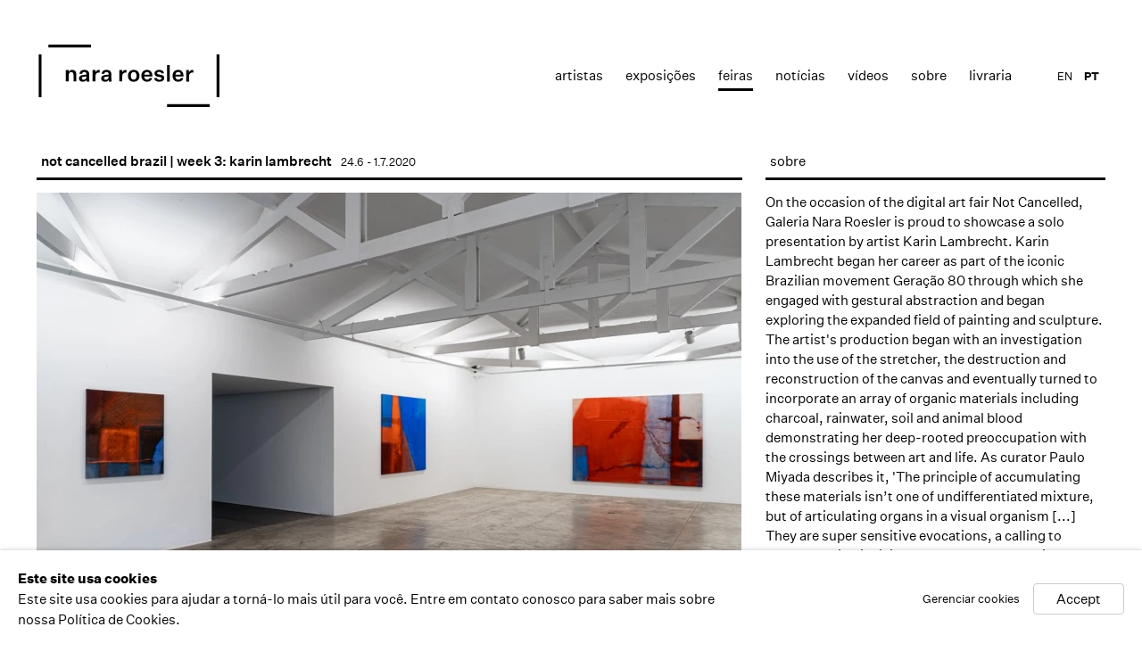

--- FILE ---
content_type: text/html; charset=utf-8
request_url: https://nararoesler.art/art-fairs/75/
body_size: 11245
content:



                        
    <!DOCTYPE html>
    <!-- Site by Artlogic - https://artlogic.net -->
    <html lang="pt">
        <head>
            <meta charset="utf-8">
            <title>Event: not cancelled brazil | week 3: karin lambrecht | Nara Roesler</title>
        <meta property="og:site_name" content="Nara Roesler" />
        <meta property="og:title" content="Event: not cancelled brazil | week 3: karin lambrecht" />
        <meta property="og:description" content="On the occasion of the digital art fair Not Cancelled, Galeria Nara Roesler is proud to showcase a solo presentation by artist Karin Lambrecht. Karin Lambrecht began her career as part of the iconic Brazilian movement Geração 80 through which she engaged with gestural abstraction and began exploring the expanded..." />
        <meta property="og:image" content="https://artlogic-res.cloudinary.com/w_790,h_700,c_limit,f_auto,fl_lossy/ws-nararoesler/usr/library/images/main/events/75/notcancelled_kl_-erikamayumi_low-114.jpg" />
        <meta property="og:image:width" content="790" />
        <meta property="og:image:height" content="700" />
        <meta property="twitter:card" content="summary_large_image">
        <meta property="twitter:url" content="https://nararoesler.art/art-fairs/75/">
        <meta property="twitter:title" content="Event: not cancelled brazil | week 3: karin lambrecht">
        <meta property="twitter:description" content="On the occasion of the digital art fair Not Cancelled, Galeria Nara Roesler is proud to showcase a solo presentation by artist Karin Lambrecht. Karin Lambrecht began her career as part of the iconic Brazilian movement Geração 80 through which she engaged with gestural abstraction and began exploring the expanded...">
        <meta property="twitter:text:description" content="On the occasion of the digital art fair Not Cancelled, Galeria Nara Roesler is proud to showcase a solo presentation by artist Karin Lambrecht. Karin Lambrecht began her career as part of the iconic Brazilian movement Geração 80 through which she engaged with gestural abstraction and began exploring the expanded...">
        <meta property="twitter:image" content="https://artlogic-res.cloudinary.com/w_790,h_700,c_limit,f_auto,fl_lossy/ws-nararoesler/usr/library/images/main/events/75/notcancelled_kl_-erikamayumi_low-114.jpg">
        <meta name="google" content="notranslate" />
            <meta name="description" content="On the occasion of the digital art fair Not Cancelled, Galeria Nara Roesler is proud to showcase a solo presentation by artist Karin Lambrecht. Karin Lambrecht began her career as part of the iconic Brazilian movement Geração 80 through which she engaged with gestural abstraction and began exploring the expanded..." />
            <meta name="publication_date" content="2020-12-14 11:25:20" />
            <meta name="generator" content="Artlogic CMS - https://artlogic.net" />
            
            <meta name="accessibility_version" content="1.0"/>
            
            
                <meta name="viewport" content="width=device-width, minimum-scale=0.5, initial-scale=1.0" />

            

<link rel="icon" href="/images/favicon.ico" type="image/x-icon" />
<link rel="shortcut icon" href="/images/favicon.ico" type="image/x-icon" />

<meta name="application-name" content="Nara Roesler"/>
<meta name="msapplication-TileColor" content="#ffffff"/>
            
            <link rel="alternate" hreflang="pt" href="https://nararoesler.art/art-fairs/75/" />
<link rel="alternate" hreflang="en" href="https://nararoesler.art/en/art-fairs/75/" />
            
                <link rel="stylesheet" media="print" href="/lib/g/1.0/styles/print.css">
                <link rel="stylesheet" media="print" href="/styles/print.css">

            <script>
            (window.Promise && window.Array.prototype.find) || document.write('<script src="/lib/js/polyfill/polyfill_es6.min.js"><\/script>');
            </script>


            
		<link data-context="helper" rel="stylesheet" type="text/css" href="/lib/webfonts/font-awesome/font-awesome-4.6.3/css/font-awesome.min.css?c=27042050002205&v=2018072946&g=b3bf0bcae4176e63d329d23b787ab0c5"/>
		<link data-context="helper" rel="stylesheet" type="text/css" href="/lib/archimedes/styles/archimedes-frontend-core.css?c=27042050002205&v=2018072946&g=b3bf0bcae4176e63d329d23b787ab0c5"/>
		<link data-context="helper" rel="stylesheet" type="text/css" href="/lib/archimedes/styles/accessibility.css?c=27042050002205&v=2018072946&g=b3bf0bcae4176e63d329d23b787ab0c5"/>
		<link data-context="helper" rel="stylesheet" type="text/css" href="/lib/jquery/1.10.1/plugins/jquery.archimedes-frontend-core-plugins-0.1.css?c=27042050002205&v=2018072946&g=b3bf0bcae4176e63d329d23b787ab0c5"/>
		<link data-context="helper" rel="stylesheet" type="text/css" href="/lib/jquery/1.10.1/plugins/fancybox-2.1.3/jquery.fancybox.css?c=27042050002205&v=2018072946&g=b3bf0bcae4176e63d329d23b787ab0c5"/>
		<link data-context="helper" rel="stylesheet" type="text/css" href="/lib/jquery/1.10.1/plugins/fancybox-2.1.3/jquery.fancybox.artlogic.css?c=27042050002205&v=2018072946&g=b3bf0bcae4176e63d329d23b787ab0c5"/>
		<link data-context="helper" rel="stylesheet" type="text/css" href="/core/dynamic_base.css?c=27042050002205&v=2018072946&g=b3bf0bcae4176e63d329d23b787ab0c5"/>
		<link data-context="helper" rel="stylesheet" type="text/css" href="/core/dynamic_main.css?c=27042050002205&v=2018072946&g=b3bf0bcae4176e63d329d23b787ab0c5"/>
		<link data-context="helper" rel="stylesheet" type="text/css" href="/core/user_custom.css?c=27042050002205&v=2018072946&g=b3bf0bcae4176e63d329d23b787ab0c5"/>
		<link data-context="helper" rel="stylesheet" type="text/css" href="/core/dynamic_responsive.css?c=27042050002205&v=2018072946&g=b3bf0bcae4176e63d329d23b787ab0c5"/>
<!-- add crtical css to improve performance -->
		<script data-context="helper"  src="/lib/jquery/1.10.1/jquery-1.10.1.min.js?c=27042050002205&v=2018072946&g=b3bf0bcae4176e63d329d23b787ab0c5"></script>
		<script data-context="helper"  src="/lib/jquery/1.10.1/plugins/jquery.browser.min.js?c=27042050002205&v=2018072946&g=b3bf0bcae4176e63d329d23b787ab0c5"></script>
		<script data-context="helper"  src="/lib/jquery/1.10.1/plugins/jquery.easing.min.js?c=27042050002205&v=2018072946&g=b3bf0bcae4176e63d329d23b787ab0c5"></script>
		<script data-context="helper"  src="/lib/jquery/1.10.1/plugins/jquery.archimedes-frontend-core-plugins-0.1.js?c=27042050002205&v=2018072946&g=b3bf0bcae4176e63d329d23b787ab0c5"></script>
		<script data-context="helper"  src="/lib/jquery/1.10.1/plugins/jquery.cycle2.min.js?c=27042050002205&v=2018072946&g=b3bf0bcae4176e63d329d23b787ab0c5"></script>
		<script data-context="helper"  src="/lib/jquery/1.10.1/plugins/jquery.cycle2.swipe.min.js?c=27042050002205&v=2018072946&g=b3bf0bcae4176e63d329d23b787ab0c5"></script>
		<script data-context="helper"  src="/lib/jquery/1.10.1/plugins/jquery.thumbnailScroller.js?c=27042050002205&v=2018072946&g=b3bf0bcae4176e63d329d23b787ab0c5"></script>
		<script data-context="helper"  src="/lib/jquery/1.10.1/plugins/fancybox-2.1.3/jquery.fancybox.pack.js?c=27042050002205&v=2018072946&g=b3bf0bcae4176e63d329d23b787ab0c5"></script>
		<script data-context="helper"  src="/lib/jquery/1.10.1/plugins/jquery.fitvids.js?c=27042050002205&v=2018072946&g=b3bf0bcae4176e63d329d23b787ab0c5"></script>
		<script data-context="helper"  src="/lib/jquery/plugins/parallax/parallax.js?c=27042050002205&v=2018072946&g=b3bf0bcae4176e63d329d23b787ab0c5"></script>
		<script data-context="helper"  src="/core/dynamic.js?c=27042050002205&v=2018072946&g=b3bf0bcae4176e63d329d23b787ab0c5"></script>
		<script data-context="helper"  src="/lib/archimedes/scripts/archimedes-frontend-core.js?c=27042050002205&v=2018072946&g=b3bf0bcae4176e63d329d23b787ab0c5"></script>
		<script data-context="helper"  src="/lib/archimedes/scripts/archimedes-frontend-modules.js?c=27042050002205&v=2018072946&g=b3bf0bcae4176e63d329d23b787ab0c5"></script>
		<script data-context="helper"  src="/lib/js/crypto-js/crypto-js.js?c=27042050002205&v=2018072946&g=b3bf0bcae4176e63d329d23b787ab0c5"></script>
		<script data-context="helper"  src="/lib/g/1.0/scripts/galleries.js?c=27042050002205&v=2018072946&g=b3bf0bcae4176e63d329d23b787ab0c5"></script>
		<script data-context="helper"  src="/scripts/owl.carousel.min.js?c=27042050002205&v=2018072946&g=b3bf0bcae4176e63d329d23b787ab0c5"></script>
		<script data-context="helper"  src="/scripts/ouical.min.js?c=27042050002205&v=2018072946&g=b3bf0bcae4176e63d329d23b787ab0c5"></script>
		<script data-context="helper"  src="/scripts/main.js?c=27042050002205&v=2018072946&g=b3bf0bcae4176e63d329d23b787ab0c5"></script>
            
            

            
                


    <script>
        function get_cookie_preference(category) {
            result = false;
            try {
                var cookie_preferences = localStorage.getItem('cookie_preferences') || "";
                if (cookie_preferences) {
                    cookie_preferences = JSON.parse(cookie_preferences);
                    if (cookie_preferences.date) {
                        var expires_on = new Date(cookie_preferences.date);
                        expires_on.setDate(expires_on.getDate() + 365);
                        console.log('cookie preferences expire on', expires_on.toISOString());
                        var valid = expires_on > new Date();
                        if (valid && cookie_preferences.hasOwnProperty(category) && cookie_preferences[category]) {
                            result = true;
                        }
                    }
                }
            }
            catch(e) {
                console.warn('get_cookie_preference() failed');
                return result;
            }
            return result;
        }

        window.google_analytics_init = function(page){
            var collectConsent = true;
            var useConsentMode = false;
            var analyticsProperties = ['UA-51296592-6'];
            var analyticsCookieType = 'statistics';
            var disableGa = false;
            var sendToArtlogic = true;
            var artlogicProperties = {
                'UA': 'UA-157296318-1',
                'GA': 'G-GLQ6WNJKR5',
            };

            analyticsProperties = analyticsProperties.concat(Object.values(artlogicProperties));

            var uaAnalyticsProperties = analyticsProperties.filter((p) => p.startsWith('UA-'));
            var ga4AnalyticsProperties = analyticsProperties.filter((p) => p.startsWith('G-')).concat(analyticsProperties.filter((p) => p.startsWith('AW-')));

            if (collectConsent) {
                disableGa = !get_cookie_preference(analyticsCookieType);

                for (var i=0; i < analyticsProperties.length; i++){
                    var key = 'ga-disable-' + analyticsProperties[i];

                    window[key] = disableGa;
                }

                if (disableGa) {
                    if (document.cookie.length) {
                        var cookieList = document.cookie.split(/; */);

                        for (var i=0; i < cookieList.length; i++) {
                            var splitCookie = cookieList[i].split('='); //this.split('=');

                            if (splitCookie[0].indexOf('_ga') == 0 || splitCookie[0].indexOf('_gid') == 0 || splitCookie[0].indexOf('__utm') == 0) {
                                //h.deleteCookie(splitCookie[0]);
                                var domain = location.hostname;
                                var cookie_name = splitCookie[0];
                                document.cookie =
                                    cookie_name + "=" + ";path=/;domain="+domain+";expires=Thu, 01 Jan 1970 00:00:01 GMT";
                                // now delete the version without a subdomain
                                domain = domain.split('.');
                                domain.shift();
                                domain = domain.join('.');
                                document.cookie =
                                    cookie_name + "=" + ";path=/;domain="+domain+";expires=Thu, 01 Jan 1970 00:00:01 GMT";
                            }
                        }
                    }
                }
            }

            if (uaAnalyticsProperties.length) {
                (function(i,s,o,g,r,a,m){i['GoogleAnalyticsObject']=r;i[r]=i[r]||function(){
                (i[r].q=i[r].q||[]).push(arguments)},i[r].l=1*new Date();a=s.createElement(o),
                m=s.getElementsByTagName(o)[0];a.async=1;a.src=g;m.parentNode.insertBefore(a,m)
                })(window,document,'script','//www.google-analytics.com/analytics.js','ga');


                if (!disableGa) {
                    var anonymizeIps = false;

                    for (var i=0; i < uaAnalyticsProperties.length; i++) {
                        var propertyKey = '';

                        if (i > 0) {
                            propertyKey = 'tracker' + String(i + 1);
                        }

                        var createArgs = [
                            'create',
                            uaAnalyticsProperties[i],
                            'auto',
                        ];

                        if (propertyKey) {
                            createArgs.push({'name': propertyKey});
                        }

                        ga.apply(null, createArgs);

                        if (anonymizeIps) {
                            ga('set', 'anonymizeIp', true);
                        }

                        var pageViewArgs = [
                            propertyKey ? propertyKey + '.send' : 'send',
                            'pageview'
                        ]

                        if (page) {
                            pageViewArgs.push(page)
                        }

                        ga.apply(null, pageViewArgs);
                    }

                    if (sendToArtlogic) {
                        ga('create', 'UA-157296318-1', 'auto', {'name': 'artlogic_tracker'});

                        if (anonymizeIps) {
                            ga('set', 'anonymizeIp', true);
                        }

                        var pageViewArgs = [
                            'artlogic_tracker.send',
                            'pageview'
                        ]

                        if (page) {
                            pageViewArgs.push(page)
                        }

                        ga.apply(null, pageViewArgs);
                    }
                }
            }

            if (ga4AnalyticsProperties.length) {
                if (!disableGa || useConsentMode) {
                    (function(d, script) {
                        script = d.createElement('script');
                        script.type = 'text/javascript';
                        script.async = true;
                        script.src = 'https://www.googletagmanager.com/gtag/js?id=' + ga4AnalyticsProperties[0];
                        d.getElementsByTagName('head')[0].appendChild(script);
                    }(document));

                    window.dataLayer = window.dataLayer || [];
                    window.gtag = function (){dataLayer.push(arguments);}
                    window.gtag('js', new Date());

                    if (useConsentMode) {
                        gtag('consent', 'default', {
                            'ad_storage': 'denied',
                            'analytics_storage': 'denied',
                            'functionality_storage': 'denied',
                            'personalization_storage': 'denied',
                            'security': 'denied',
                        });

                        if (disableGa) {
                            // If this has previously been granted, it will need set back to denied (ie on cookie change)
                            gtag('consent', 'update', {
                                'analytics_storage': 'denied',
                            });
                        } else {
                            gtag('consent', 'update', {
                                'analytics_storage': 'granted',
                            });
                        }
                    }

                    for (var i=0; i < ga4AnalyticsProperties.length; i++) {
                        window.gtag('config', ga4AnalyticsProperties[i]);
                    }

                }
            }
        }

        var waitForPageLoad = false;

        if (waitForPageLoad) {
            window.addEventListener('load', function() {
                window.google_analytics_init();
                window.archimedes.archimedes_core.analytics.init();
            });
        } else {
            window.google_analytics_init();
        }
    </script>

            
                <!-- Google tag (gtag.js) --> <script async src="https://www.googletagmanager.com/gtag/js?id=G-F21598576E"></script> <script> window.dataLayer = window.dataLayer || []; function gtag(){dataLayer.push(arguments);} gtag('js', new Date()); gtag('config', 'G-F21598576E'); </script>

            
            
            <noscript> 
                <style>
                    body {
                        opacity: 1 !important;
                    }
                </style>
            </noscript>
        </head>
        
        
        
        <body class="section-art-fairs page-art-fairs site-responsive responsive-top-size-1023 responsive-nav-standard responsive-nav-side-position-right  language-pt analytics-track-all-links site-lib-version-1-0 hero_heading_title_position_overlay page-param-75 page-param-id-75 page-param-type-event_id  nopopups" data-viewport-width="1024" data-site-name="nararoesler" data-pathname="/art-fairs/75/"
    

>
            <script>document.getElementsByTagName('body')[0].className+=' browser-js-enabled';</script>
            


            
            
    



    <div id="container">

        <div id="header" role="banner" class="clearwithin">
            <div class="inner">
                
                <div id="skiplink-container">
                    <div>
                        <a href="#main_content" class="skiplink">Skip to main content</a>
                    </div>
                </div>
                
                <div id="logo" class="">
                    <a href="/">
                        <svg viewBox="0 0 912 314" version="1.1" xmlns="http://www.w3.org/2000/svg" xmlns:xlink="http://www.w3.org/1999/xlink">
                            <defs>
                                <path d="M862.5,299.1 L862.5,313.5 L647.6,313.5 L647.6,299.1 L862.5,299.1 Z M911.7,49.5 L911.7,264.4 L897.3,264.4 L897.3,49.5 L911.7,49.5 Z M15.3,49.5 L15.3,264.4 L0.9,264.4 L0.9,49.5 L15.3,49.5 Z M608.1,127 C622.6,127 631.4,133.3 632.6,144.6 L632.6,144.6 L619.4,144.6 C618.8,140.1 614.4,137.2 608.1,137.2 C602.2,137.2 598.1,139.8 598.1,143.8 C598.1,147.4 600.2,149 607,150.1 L607,150.1 L618.1,152 C628.5,153.8 633.8,159.6 633.8,168.7 C633.8,174 631.5,178.4 627,181.8 C622.4,185.2 616.7,186.9 609.7,186.9 C593.9,186.9 584.1,180 582.9,168.2 L582.9,168.2 L596.6,168.2 C597.1,173.6 602.3,176.9 609.4,176.9 C615.8,176.9 620.2,174.2 620.2,169.8 C620.2,166.2 617.8,164.6 611.4,163.4 L611.4,163.4 L601.3,161.6 C590.2,159.7 584.9,154.3 584.9,145.3 C584.9,140 587,135.6 591.4,132.1 C595.8,128.7 601.3,127 608.1,127 Z M480.1,127.1 C488.7,127.1 495.7,129.8 501,135.3 C506.3,140.8 509,148 509,157 C509,166.1 506.4,173.3 501.1,178.7 C495.8,184.2 488.7,186.9 480.1,186.9 C471.5,186.9 464.5,184.2 459.2,178.7 C453.9,173.3 451.2,166.1 451.2,157 C451.2,148 453.9,140.8 459.2,135.3 C464.4,129.8 471.4,127.1 480.1,127.1 Z M343.4,127 C359.2,127 367.8,134.7 367.8,149.2 L367.8,149.2 L367.8,171.3 C367.8,177.5 368.1,181.5 368.9,185.6 L368.9,185.6 L355,185.6 C354.5,182.5 354.2,179.6 354.4,176.7 C351.7,183.1 344.7,186.9 335.4,186.9 C323.8,186.9 316.1,180.3 316.1,170.3 C316.1,160.2 323.1,154.4 336.7,152.7 L336.7,152.7 L353.8,150.8 L353.8,148.1 C353.8,141.4 349.9,137.7 343,137.7 C336.8,137.7 332.9,141.1 332.4,146.5 L332.4,146.5 L318.5,146.5 C319.8,134.3 329.1,127 343.4,127 Z M231.7,127 C247.5,127 256.1,134.7 256.1,149.2 L256.1,149.2 L256.1,171.3 C256.1,177.5 256.4,181.5 257.2,185.6 L257.2,185.6 L243.3,185.6 C242.8,182.6 242.5,179.6 242.5,176.6 C239.8,183 232.8,186.8 223.5,186.8 C211.9,186.8 204.2,180.2 204.2,170.2 C204.2,160.2 211.1,154.4 225,152.7 L225,152.7 L242.1,150.8 L242.1,148.1 C242.1,141.4 238.2,137.7 231.3,137.7 C225.1,137.7 221.1,141.1 220.7,146.5 L220.7,146.5 L206.8,146.5 C208,134.3 217.4,127 231.7,127 Z M704.2,127 C712.3,127 718.8,129.7 723.6,135 C728.3,140.3 730.7,147.2 730.7,155.8 L730.7,155.8 L730.7,160.4 L689.6,160.4 C690.5,170.7 695.7,176.3 704.5,176.2 C710.6,176.2 714.8,173.5 716.8,168.1 L716.8,168.1 L730.2,168.1 C727.7,179.7 717.8,186.8 704.5,186.8 C695.9,186.8 688.9,184.1 683.6,178.6 C678.3,173.2 675.6,166 675.6,157 C675.6,148 678.3,140.7 683.6,135.2 C688.9,129.7 695.8,127 704.2,127 Z M547.3,127 C555.4,127 561.9,129.7 566.7,135 C571.4,140.3 573.8,147.2 573.8,155.8 L573.8,155.8 L573.8,160.4 L532.7,160.4 C533.6,170.7 538.7,176.3 547.7,176.2 C553.8,176.2 558,173.5 560,168.1 L560,168.1 L573.3,168.1 C570.8,179.7 560.9,186.8 547.6,186.8 C539,186.8 532,184.1 526.7,178.6 C521.4,173.2 518.7,166 518.7,157 C518.7,148 521.4,140.7 526.7,135.2 C532,129.7 538.9,127 547.3,127 Z M776.1,127.3 C777.8,127.3 779.4,127.5 780.4,127.8 L780.4,127.8 L780.4,141.1 C778.9,140.7 777,140.6 774.9,140.6 C765.1,140.6 758.8,147.7 758.7,159.1 L758.7,159.1 L758.7,185.6 L744.3,185.6 L744.3,128.4 L758.5,128.4 L758.5,141.2 C761.2,132.5 767.7,127.3 776.1,127.3 Z M662,102.7 L662,185.6 L647.6,185.6 L647.6,102.7 L662,102.7 Z M439.7,127.2 C441.4,127.2 443,127.4 444,127.7 L444,127.7 L444,141 C442.6,140.7 440.6,140.6 438.5,140.6 C428.7,140.6 422.4,147.7 422.4,159 L422.4,159 L422.4,185.5 L408,185.5 L408,128.3 L422.1,128.3 L422.1,141.1 C424.8,132.4 431.3,127.2 439.7,127.2 Z M304.7,127.2 C306.4,127.2 308,127.4 309,127.7 L309,127.7 L309,141 C307.6,140.7 305.6,140.6 303.5,140.6 C293.7,140.6 287.4,147.7 287.4,159 L287.4,159 L287.4,185.5 L273,185.5 L273,128.3 L287.1,128.3 L287.1,141.1 C289.8,132.4 296.3,127.2 304.7,127.2 Z M170.4,127 C183.4,127 191.3,135.2 191.3,148.8 L191.3,148.8 L191.3,185.5 L176.9,185.5 L176.9,152.2 C176.9,143 172.9,138.3 165.4,138.3 C157.3,138.3 152.6,144 152.6,154.4 L152.6,154.4 L152.6,185.5 L138.2,185.5 L138.2,128.3 L152.4,128.3 L152.4,138 C155.2,131.3 162,127 170.4,127 Z M241.9,159.9 L229.2,161.4 C221.1,162.4 218.5,164.7 218.5,169.5 C218.5,174.1 221.8,176.8 227.4,176.8 C235.8,176.8 241.9,171.5 241.9,163.4 L241.9,163.4 L241.9,159.9 Z M353.6,159.9 L340.9,161.4 C332.8,162.4 330.2,164.7 330.2,169.5 C330.2,174.1 333.6,176.8 339.1,176.8 C347.5,176.8 353.6,171.5 353.6,163.4 L353.6,163.4 L353.6,159.9 Z M480.1,137.7 C471,137.7 465.6,144.8 465.6,157 C465.6,169.2 471,176.3 480.1,176.3 C489.2,176.3 494.6,169.2 494.6,157 C494.6,144.9 489.2,137.7 480.1,137.7 Z M704.3,137.7 C696.6,137.7 691.6,142.4 690.1,151.1 L690.1,151.1 L717,151.1 C717,143.1 712.1,137.7 704.3,137.7 Z M547.3,137.7 C539.6,137.7 534.6,142.4 533.1,151.1 L533.1,151.1 L560,151.1 C560,143.1 555.1,137.7 547.3,137.7 Z M264.9,0.4 L264.9,14.8 L50,14.8 L50,0.4 L264.9,0.4 Z" id="path-1"></path>
                            </defs>
                            <g stroke="none" stroke-width="1" fill="#000" fill-rule="evenodd">
                                <mask id="mask-2" fill="white">
                                    <use xlink:href="#path-1"></use>
                                </mask>
                                <g></g>
                                <polygon id="Fill-1" fill="#000000" mask="url(#mask-2)" points="0.84 313.52 911.76 313.52 911.76 0.32 0.84 0.32"></polygon>
                            </g>
                        </svg>
                    </a>
                </div>

                
                    
                <div id="top_nav" class="navigation noprint clearwithin">
                    <button id="slide_nav_reveal" class="hidden"><div class="nav_icon"></div></button>
                    <div id="mobile_search_button" class="hidden"><div class="search_icon"></div></div>
                    
<div id="top_nav_reveal" class="hidden"><ul><li><a href="#" role="button" aria-label="Close">Menu</a></li></ul></div>

        <ul class="topnav">
		<li class="topnav-filepath-artists topnav-label-artistas topnav-id-11"><a href="/artists/" aria-label="Link to Nara Roesler Artistas page">Artistas</a></li>
		<li class="topnav-filepath-exhibitions topnav-label-exposi-es topnav-id-13"><a href="/exhibitions/" aria-label="Link to Nara Roesler Exposições page">Exposições</a></li>
		<li class="topnav-filepath-art-fairs topnav-label-feiras topnav-id-30 active"><a href="/feiras_de_arte/" data-original-url="/art-fairs/" aria-label="Link to Nara Roesler Feiras page (current nav item)">Feiras</a></li>
		<li class="topnav-filepath-news topnav-label-not-cias topnav-id-15"><a href="/news/" aria-label="Link to Nara Roesler notícias page">notícias</a></li>
		<li class="topnav-filepath-video topnav-label-v-deos topnav-id-23"><a href="/video/" aria-label="Link to Nara Roesler Vídeos page">Vídeos</a></li>
		<li class="topnav-filepath-about topnav-label-sobre topnav-id-21"><a href="/about/" aria-label="Link to Nara Roesler Sobre page">Sobre</a></li>
		<li class="topnav-filepath-bookstore topnav-label-livraria topnav-id-42 last"><a href="https://shop.nararoesler.art/" aria-label="Link to Nara Roesler livraria page">livraria</a></li>
	</ul>


                    
    <div id="translations_nav" class="navigation noprint clearwithin">
        <ul>
            <li id="lang_nav_en" class="active"><a href="/art-fairs/75/" class="no_proxy_dir_rewrite">PT</a></li>
                <li id="lang_nav_en" class=""><a href="/en/art-fairs/75/" class="no_proxy_dir_rewrite">EN</a></li>
        </ul>
    </div>


                </div>


                

            </div>
        </div>

        <div id="main_content" class="clearwithin" role="main">
            <!--contentstart-->
            

 


  

        
        

        
        
        
        
        

        
            
        
                
                

        <div id="content" class="content_alt clearwithin">
            
    
            
            
            <div id="works-bio-container">
                <div id="page-section-works" class="page-section clearwithin">
                <div class="heading_wrapper art-fairs-header clearwithin">
                    <div class="subtitle has_subnav">
                       24.6 - 1.7.2020
                    </div>
                    <h1>not cancelled brazil | week 3: karin lambrecht</h1>
                </div>
                        
                            <div class="subsection-works">
        
                                






    <div id="ig_slideshow_container" class="ig_slideshow_container" style="width:790px;">
        <div id="ig_slideshow" data-cycle-autoheight-setting="calc" style="width:790px;" data-cycle-custom-settings="{}">
            
                
                <div class="item " data-rel="<div class=''></div>" style="width:790px;height:700px;">
                    <span class="image" style="width:790px;height:700px;"><span style="width:790px;height:700px;">
                                <a href="https://artlogic-res.cloudinary.com/w_1200,h_900,c_limit,f_auto,fl_lossy/ws-nararoesler/usr/library/images/main/events/75/notcancelled_kl_-erikamayumi_low-114.jpg" class="image_popup" data-fancybox-group="group" data-fancybox-title="">
                                    <span class="screen-reader-only">Open a larger version of the following image in a popup:</span>
                            <img src="https://artlogic-res.cloudinary.com/w_790,h_700,c_limit,f_auto,fl_lossy/ws-nararoesler/usr/library/images/main/events/75/notcancelled_kl_-erikamayumi_low-114.jpg" alt="" />
                                </a>
                    </span></span>
                </div>
                
                <div class="item " data-rel="<div class=''></div>" style="width:790px;height:700px;">
                    <span class="image" style="width:790px;height:700px;"><span style="width:790px;height:700px;">
                                <a href="https://artlogic-res.cloudinary.com/w_1200,h_900,c_limit,f_auto,fl_lossy/ws-nararoesler/usr/library/images/main/events/75/notcancelled_kl_-erikamayumi_low-116.jpg" class="image_popup" data-fancybox-group="group" data-fancybox-title="<p>Karin Lambrecht <br /><em><strong>Com Sol</strong></em>, 2015 <br />pigmentos em meio acr&#237;lico e pastel seco sobre lona <br />pigments in acrylic medium and dry pastel on canvas&#160;<br />98 x 87 cm /&#160;38.6 x 34.3 in</p>">
                                    <span class="screen-reader-only">Open a larger version of the following image in a popup:</span>
                            <img src="https://artlogic-res.cloudinary.com/w_790,h_700,c_limit,f_auto,fl_lossy/ws-nararoesler/usr/library/images/main/events/75/notcancelled_kl_-erikamayumi_low-116.jpg" alt="Karin Lambrecht Com Sol, 2015 pigmentos em meio acr&#237;lico e pastel seco sobre lona pigments in acrylic medium and dry..."  />
                                </a>
                    </span></span>
                </div>
                
                <div class="item " data-rel="<div class=''></div>" style="width:790px;height:700px;">
                    <span class="image" style="width:790px;height:700px;"><span style="width:790px;height:700px;">
                                <a href="https://artlogic-res.cloudinary.com/w_1200,h_900,c_limit,f_auto,fl_lossy/ws-nararoesler/usr/library/images/main/events/75/notcancelled_kl_-erikamayumi_low-64.jpg" class="image_popup" data-fancybox-group="group" data-fancybox-title="<p>Karin Lambrecht <br /><em><strong>Men and Woman</strong></em>, 2018 <br />pigmentos em meio acr&#237;lico e carv&#227;o vegetal sobre lona <br />pigments in acrylic medium and charcoal on canvas<br />162 x 168,5 cm /&#160;63.8 x 66.3 in</p>">
                                    <span class="screen-reader-only">Open a larger version of the following image in a popup:</span>
                            <img src="https://artlogic-res.cloudinary.com/w_790,h_700,c_limit,f_auto,fl_lossy/ws-nararoesler/usr/library/images/main/events/75/notcancelled_kl_-erikamayumi_low-64.jpg" alt="Karin Lambrecht Men and Woman, 2018 pigmentos em meio acr&#237;lico e carv&#227;o vegetal sobre lona pigments in acrylic medium and..."  />
                                </a>
                    </span></span>
                </div>
                
                <div class="item " data-rel="<div class=''></div>" style="width:790px;height:700px;">
                    <span class="image" style="width:790px;height:700px;"><span style="width:790px;height:700px;">
                                <a href="https://artlogic-res.cloudinary.com/w_1200,h_900,c_limit,f_auto,fl_lossy/ws-nararoesler/usr/library/images/main/events/75/notcancelled_kl_-erikamayumi_low-98.jpg" class="image_popup" data-fancybox-group="group" data-fancybox-title="">
                                    <span class="screen-reader-only">Open a larger version of the following image in a popup:</span>
                            <img src="https://artlogic-res.cloudinary.com/w_790,h_700,c_limit,f_auto,fl_lossy/ws-nararoesler/usr/library/images/main/events/75/notcancelled_kl_-erikamayumi_low-98.jpg" alt="" />
                                </a>
                    </span></span>
                </div>
                
                <div class="item " data-rel="<div class=''></div>" style="width:790px;height:700px;">
                    <span class="image" style="width:790px;height:700px;"><span style="width:790px;height:700px;">
                                <a href="https://artlogic-res.cloudinary.com/w_1200,h_900,c_limit,f_auto,fl_lossy/ws-nararoesler/usr/library/images/main/events/75/notcancelled_kl_-erikamayumi_low-51.jpg" class="image_popup" data-fancybox-group="group" data-fancybox-title="<p>Karin Lambrecht <br /><em><strong>Amar</strong></em>, 2017 <br />pigmentos em meio acr&#237;lico e pastel seco sobre lona </p><p class=&#34;p1&#34;>pigments in acrylic medium and dry pastel on canvas</p><p>213 x 275 cm /&#160;83.9 x 108.3 in</p>">
                                    <span class="screen-reader-only">Open a larger version of the following image in a popup:</span>
                            <img src="https://artlogic-res.cloudinary.com/w_790,h_700,c_limit,f_auto,fl_lossy/ws-nararoesler/usr/library/images/main/events/75/notcancelled_kl_-erikamayumi_low-51.jpg" alt="Karin Lambrecht Amar, 2017 pigmentos em meio acr&#237;lico e pastel seco sobre lona pigments in acrylic medium and dry pastel..."  />
                                </a>
                    </span></span>
                </div>
                
                <div class="item " data-rel="<div class=''></div>" style="width:790px;height:700px;">
                    <span class="image" style="width:790px;height:700px;"><span style="width:790px;height:700px;">
                                <a href="https://artlogic-res.cloudinary.com/w_1200,h_900,c_limit,f_auto,fl_lossy/ws-nararoesler/usr/library/images/main/events/75/notcancelled_kl_-erikamayumi_low-89.jpg" class="image_popup" data-fancybox-group="group" data-fancybox-title="">
                                    <span class="screen-reader-only">Open a larger version of the following image in a popup:</span>
                            <img src="https://artlogic-res.cloudinary.com/w_790,h_700,c_limit,f_auto,fl_lossy/ws-nararoesler/usr/library/images/main/events/75/notcancelled_kl_-erikamayumi_low-89.jpg" alt="" />
                                </a>
                    </span></span>
                </div>
                
                <div class="item " data-rel="<div class=''></div>" style="width:790px;height:700px;">
                    <span class="image" style="width:790px;height:700px;"><span style="width:790px;height:700px;">
                                <a href="https://artlogic-res.cloudinary.com/w_1200,h_900,c_limit,f_auto,fl_lossy/ws-nararoesler/usr/library/images/main/events/75/notcancelled_kl_-erikamayumi_low-69.jpg" class="image_popup" data-fancybox-group="group" data-fancybox-title="<p>Karin Lambrecht <br /><em><strong>M&#227;e</strong></em>, 2016 <br />feltro de algod&#227;o, cetim e folhas de ouro sobre papel chin&#234;s <br />cotton felt, satin and gold leaves on Chinese paper&#160;<br />102 x 52 cm /&#160;40.2 x 20.5 in</p>">
                                    <span class="screen-reader-only">Open a larger version of the following image in a popup:</span>
                            <img src="https://artlogic-res.cloudinary.com/w_790,h_700,c_limit,f_auto,fl_lossy/ws-nararoesler/usr/library/images/main/events/75/notcancelled_kl_-erikamayumi_low-69.jpg" alt="Karin Lambrecht M&#227;e, 2016 feltro de algod&#227;o, cetim e folhas de ouro sobre papel chin&#234;s cotton felt, satin and gold..."  />
                                </a>
                    </span></span>
                </div>
                
                <div class="item " data-rel="<div class=''></div>" style="width:790px;height:700px;">
                    <span class="image" style="width:790px;height:700px;"><span style="width:790px;height:700px;">
                                <a href="https://artlogic-res.cloudinary.com/w_1200,h_900,c_limit,f_auto,fl_lossy/ws-nararoesler/usr/library/images/main/events/75/notcancelled_kl_-erikamayumi_low-76.jpg" class="image_popup" data-fancybox-group="group" data-fancybox-title="<p>Karin Lambrecht <br /><em><strong>Meu eu</strong></em>, 2016 <br />feltro de algod&#227;o, cetim e folhas de ouro sobre papel chin&#234;s <br />cotton felt, satin and gold leaves on Chinese paper&#160;<br />102 x 52 cm /&#160;40.2 x 20.5 in</p>">
                                    <span class="screen-reader-only">Open a larger version of the following image in a popup:</span>
                            <img src="https://artlogic-res.cloudinary.com/w_790,h_700,c_limit,f_auto,fl_lossy/ws-nararoesler/usr/library/images/main/events/75/notcancelled_kl_-erikamayumi_low-76.jpg" alt="Karin Lambrecht Meu eu, 2016 feltro de algod&#227;o, cetim e folhas de ouro sobre papel chin&#234;s cotton felt, satin and..."  />
                                </a>
                    </span></span>
                </div>
                
                <div class="item " data-rel="<div class=''></div>" style="width:790px;height:700px;">
                    <span class="image" style="width:790px;height:700px;"><span style="width:790px;height:700px;">
                                <a href="https://artlogic-res.cloudinary.com/w_1200,h_900,c_limit,f_auto,fl_lossy/ws-nararoesler/usr/library/images/main/events/75/notcancelled_kl_-erikamayumi_low-90.jpg" class="image_popup" data-fancybox-group="group" data-fancybox-title="<p>Karin Lambrecht <br /><em><strong>Dentro</strong></em>, 2015 <br />pigmentos em meio acr&#237;lico e recorte em cobre sobre lona <br />pigments in acrylic medium and copper cutout on canvas<br />196 x 170 cm /&#160;77.2 x 66.9 in</p>">
                                    <span class="screen-reader-only">Open a larger version of the following image in a popup:</span>
                            <img src="https://artlogic-res.cloudinary.com/w_790,h_700,c_limit,f_auto,fl_lossy/ws-nararoesler/usr/library/images/main/events/75/notcancelled_kl_-erikamayumi_low-90.jpg" alt="Karin Lambrecht Dentro, 2015 pigmentos em meio acr&#237;lico e recorte em cobre sobre lona pigments in acrylic medium and copper..."  />
                                </a>
                    </span></span>
                </div>
                
                <div class="item " data-rel="<div class=''></div>" style="width:790px;height:700px;">
                    <span class="image" style="width:790px;height:700px;"><span style="width:790px;height:700px;">
                                <a href="https://artlogic-res.cloudinary.com/w_1200,h_900,c_limit,f_auto,fl_lossy/ws-nararoesler/usr/library/images/main/events/75/notcancelled_kl_-erikamayumi_low-59.jpg" class="image_popup" data-fancybox-group="group" data-fancybox-title="<p>Karin Lambrecht <br /><em><strong>Entre n&#243;s uma passagem</strong></em>, 2015 <br />pigmentos em meio acr&#237;lico, pastel seco e marcas de chuva sobre lona <br />pigments on acrylic medium, dry pastel and rain stain<br />68 x 63 cm /&#160;26.8 x 24.8 in</p>">
                                    <span class="screen-reader-only">Open a larger version of the following image in a popup:</span>
                            <img src="https://artlogic-res.cloudinary.com/w_790,h_700,c_limit,f_auto,fl_lossy/ws-nararoesler/usr/library/images/main/events/75/notcancelled_kl_-erikamayumi_low-59.jpg" alt="Karin Lambrecht Entre n&#243;s uma passagem, 2015 pigmentos em meio acr&#237;lico, pastel seco e marcas de chuva sobre lona pigments..."  />
                                </a>
                    </span></span>
                </div>
                
                <div class="item " data-rel="<div class=''></div>" style="width:790px;height:700px;">
                    <span class="image" style="width:790px;height:700px;"><span style="width:790px;height:700px;">
                                <a href="https://artlogic-res.cloudinary.com/w_1200,h_900,c_limit,f_auto,fl_lossy/ws-nararoesler/usr/library/images/main/events/75/notcancelled_kl_-erikamayumi_low-101.jpg" class="image_popup" data-fancybox-group="group" data-fancybox-title="">
                                    <span class="screen-reader-only">Open a larger version of the following image in a popup:</span>
                            <img src="https://artlogic-res.cloudinary.com/w_790,h_700,c_limit,f_auto,fl_lossy/ws-nararoesler/usr/library/images/main/events/75/notcancelled_kl_-erikamayumi_low-101.jpg" alt="" />
                                </a>
                    </span></span>
                </div>
                
                <div class="item " data-rel="<div class=''></div>" style="width:790px;height:700px;">
                    <span class="image" style="width:790px;height:700px;"><span style="width:790px;height:700px;">
                                <a href="https://artlogic-res.cloudinary.com/w_1200,h_900,c_limit,f_auto,fl_lossy/ws-nararoesler/usr/library/images/main/events/75/notcancelled_kl_-erikamayumi_low-106.jpg" class="image_popup" data-fancybox-group="group" data-fancybox-title="">
                                    <span class="screen-reader-only">Open a larger version of the following image in a popup:</span>
                            <img src="https://artlogic-res.cloudinary.com/w_790,h_700,c_limit,f_auto,fl_lossy/ws-nararoesler/usr/library/images/main/events/75/notcancelled_kl_-erikamayumi_low-106.jpg" alt="" />
                                </a>
                    </span></span>
                </div>
                
                <div class="item " data-rel="<div class=''></div>" style="width:790px;height:700px;">
                    <span class="image" style="width:790px;height:700px;"><span style="width:790px;height:700px;">
                                <a href="https://artlogic-res.cloudinary.com/w_1200,h_900,c_limit,f_auto,fl_lossy/ws-nararoesler/usr/library/images/main/events/75/notcancelled_kl_-erikamayumi_low-109.jpg" class="image_popup" data-fancybox-group="group" data-fancybox-title="<p>Karin Lambrecht <br /><em><strong>Cosmos</strong></em>, 2008 <br />pigmentos em meio acr&#237;lico e cobre sobre tela <br />pigments in acrylic medium and copper on canvas<br />95 x 125 cm</p>">
                                    <span class="screen-reader-only">Open a larger version of the following image in a popup:</span>
                            <img src="https://artlogic-res.cloudinary.com/w_790,h_700,c_limit,f_auto,fl_lossy/ws-nararoesler/usr/library/images/main/events/75/notcancelled_kl_-erikamayumi_low-109.jpg" alt="Karin Lambrecht Cosmos, 2008 pigmentos em meio acr&#237;lico e cobre sobre tela pigments in acrylic medium and copper on canvas..."  />
                                </a>
                    </span></span>
                </div>
                
                <div class="item " data-rel="<div class=''></div>" style="width:790px;height:700px;">
                    <span class="image" style="width:790px;height:700px;"><span style="width:790px;height:700px;">
                                <a href="https://artlogic-res.cloudinary.com/w_1200,h_900,c_limit,f_auto,fl_lossy/ws-nararoesler/usr/library/images/main/events/75/notcancelled_kl_-erikamayumi_low-83.jpg" class="image_popup" data-fancybox-group="group" data-fancybox-title="<p>Karin Lambrecht <br /><em><strong>Sem t&#237;tulo</strong></em>, 2016 <br />monotipia, tecido e agulha sobre papel japon&#234;s <br />monotype, fabric and needle on Japanese paper<br />49 x 24 cm /&#160;19.3 x 9.4 in</p>">
                                    <span class="screen-reader-only">Open a larger version of the following image in a popup:</span>
                            <img src="https://artlogic-res.cloudinary.com/w_790,h_700,c_limit,f_auto,fl_lossy/ws-nararoesler/usr/library/images/main/events/75/notcancelled_kl_-erikamayumi_low-83.jpg" alt="Karin Lambrecht Sem t&#237;tulo, 2016 monotipia, tecido e agulha sobre papel japon&#234;s monotype, fabric and needle on Japanese paper 49..."  />
                                </a>
                    </span></span>
                </div>
        </div>
        
            <div id="slideshow_thumbnail_wrapper" class="clearwithin ">
                <div class="inner">
                    <div id="ig_slideshow_thumbnails" class=" clearwithin">
                        <ul class=" clearwithin">
                                
                                <li class="ig_slideshow_thumbnail">
                                    <a href="" class="link-no-ajax" data-rel="0" aria-label="Select item to display in slideshow and pause." style="background-image:url('https://artlogic-res.cloudinary.com/w_88,h_88,c_limit,f_auto,fl_lossy/ws-nararoesler/usr/library/images/main/events/75/notcancelled_kl_-erikamayumi_low-114.jpg')">
                                    </a>
                                </li>
                                
                                <li class="ig_slideshow_thumbnail">
                                    <a href="" class="link-no-ajax" data-rel="1" aria-label="Select item to display in slideshow and pause." style="background-image:url('https://artlogic-res.cloudinary.com/w_88,h_88,c_limit,f_auto,fl_lossy/ws-nararoesler/usr/library/images/main/events/75/notcancelled_kl_-erikamayumi_low-116.jpg')">
                                    </a>
                                </li>
                                
                                <li class="ig_slideshow_thumbnail">
                                    <a href="" class="link-no-ajax" data-rel="2" aria-label="Select item to display in slideshow and pause." style="background-image:url('https://artlogic-res.cloudinary.com/w_88,h_88,c_limit,f_auto,fl_lossy/ws-nararoesler/usr/library/images/main/events/75/notcancelled_kl_-erikamayumi_low-64.jpg')">
                                    </a>
                                </li>
                                
                                <li class="ig_slideshow_thumbnail">
                                    <a href="" class="link-no-ajax" data-rel="3" aria-label="Select item to display in slideshow and pause." style="background-image:url('https://artlogic-res.cloudinary.com/w_88,h_88,c_limit,f_auto,fl_lossy/ws-nararoesler/usr/library/images/main/events/75/notcancelled_kl_-erikamayumi_low-98.jpg')">
                                    </a>
                                </li>
                                
                                <li class="ig_slideshow_thumbnail">
                                    <a href="" class="link-no-ajax" data-rel="4" aria-label="Select item to display in slideshow and pause." style="background-image:url('https://artlogic-res.cloudinary.com/w_88,h_88,c_limit,f_auto,fl_lossy/ws-nararoesler/usr/library/images/main/events/75/notcancelled_kl_-erikamayumi_low-51.jpg')">
                                    </a>
                                </li>
                                
                                <li class="ig_slideshow_thumbnail">
                                    <a href="" class="link-no-ajax" data-rel="5" aria-label="Select item to display in slideshow and pause." style="background-image:url('https://artlogic-res.cloudinary.com/w_88,h_88,c_limit,f_auto,fl_lossy/ws-nararoesler/usr/library/images/main/events/75/notcancelled_kl_-erikamayumi_low-89.jpg')">
                                    </a>
                                </li>
                                
                                <li class="ig_slideshow_thumbnail">
                                    <a href="" class="link-no-ajax" data-rel="6" aria-label="Select item to display in slideshow and pause." style="background-image:url('https://artlogic-res.cloudinary.com/w_88,h_88,c_limit,f_auto,fl_lossy/ws-nararoesler/usr/library/images/main/events/75/notcancelled_kl_-erikamayumi_low-69.jpg')">
                                    </a>
                                </li>
                                
                                <li class="ig_slideshow_thumbnail last">
                                    <a href="" class="link-no-ajax" data-rel="7" aria-label="Select item to display in slideshow and pause." style="background-image:url('https://artlogic-res.cloudinary.com/w_88,h_88,c_limit,f_auto,fl_lossy/ws-nararoesler/usr/library/images/main/events/75/notcancelled_kl_-erikamayumi_low-76.jpg')">
                                    </a>
                                </li>
                                
                                <li class="ig_slideshow_thumbnail">
                                    <a href="" class="link-no-ajax" data-rel="8" aria-label="Select item to display in slideshow and pause." style="background-image:url('https://artlogic-res.cloudinary.com/w_88,h_88,c_limit,f_auto,fl_lossy/ws-nararoesler/usr/library/images/main/events/75/notcancelled_kl_-erikamayumi_low-90.jpg')">
                                    </a>
                                </li>
                                
                                <li class="ig_slideshow_thumbnail">
                                    <a href="" class="link-no-ajax" data-rel="9" aria-label="Select item to display in slideshow and pause." style="background-image:url('https://artlogic-res.cloudinary.com/w_88,h_88,c_limit,f_auto,fl_lossy/ws-nararoesler/usr/library/images/main/events/75/notcancelled_kl_-erikamayumi_low-59.jpg')">
                                    </a>
                                </li>
                                
                                <li class="ig_slideshow_thumbnail">
                                    <a href="" class="link-no-ajax" data-rel="10" aria-label="Select item to display in slideshow and pause." style="background-image:url('https://artlogic-res.cloudinary.com/w_88,h_88,c_limit,f_auto,fl_lossy/ws-nararoesler/usr/library/images/main/events/75/notcancelled_kl_-erikamayumi_low-101.jpg')">
                                    </a>
                                </li>
                                
                                <li class="ig_slideshow_thumbnail">
                                    <a href="" class="link-no-ajax" data-rel="11" aria-label="Select item to display in slideshow and pause." style="background-image:url('https://artlogic-res.cloudinary.com/w_88,h_88,c_limit,f_auto,fl_lossy/ws-nararoesler/usr/library/images/main/events/75/notcancelled_kl_-erikamayumi_low-106.jpg')">
                                    </a>
                                </li>
                                
                                <li class="ig_slideshow_thumbnail">
                                    <a href="" class="link-no-ajax" data-rel="12" aria-label="Select item to display in slideshow and pause." style="background-image:url('https://artlogic-res.cloudinary.com/w_88,h_88,c_limit,f_auto,fl_lossy/ws-nararoesler/usr/library/images/main/events/75/notcancelled_kl_-erikamayumi_low-109.jpg')">
                                    </a>
                                </li>
                                
                                <li class="ig_slideshow_thumbnail last">
                                    <a href="" class="link-no-ajax" data-rel="13" aria-label="Select item to display in slideshow and pause." style="background-image:url('https://artlogic-res.cloudinary.com/w_88,h_88,c_limit,f_auto,fl_lossy/ws-nararoesler/usr/library/images/main/events/75/notcancelled_kl_-erikamayumi_low-83.jpg')">
                                    </a>
                                </li>
                        </ul>
                    </div>
                </div>
            </div>
        

        <div id="ig_slideshow_controller" class="">
            <div id="ig_slideshow_controller_prev" class="link">
                <a href="#">Anterior</a>
            </div>
            <div id="ig_slideshow_controller_count" data-separator="of"></div>
            <div id="ig_slideshow_controller_next" class="link">
                <a href="#">Próximo</a>
            </div>
        </div>

        <div id="ig_slideshow_caption">
            
        </div>
    </div>



                            </div>
                        
                            
                </div>
                    <div id="page-section-press-release" class="page-section clearwithin">
                        <div class="page-section-heading clearwithin">
                            <h2>sobre</h2>
                        </div>
                        <div class="page-section-content">
                            

<div class="subsection-overview">

    

    <div id="sidebar" class="clearwithin">

        
    </div><!-- end of #sidebar -->

    <div id="content_module" class="truncate_text full_width clearwithin">
        
        <div class="scroll-area">
            <div class="description">

                <p>On the occasion of the digital art fair Not Cancelled, Galeria Nara Roesler is proud to showcase a solo presentation by artist Karin Lambrecht. Karin Lambrecht began her career as part of the iconic Brazilian movement Geração 80 through which she engaged with gestural abstraction and began exploring the expanded field of painting and sculpture. The artist's production began with an investigation into the use of the stretcher, the destruction and reconstruction of the canvas and eventually turned to incorporate an array of organic materials including charcoal, rainwater, soil and animal blood demonstrating her deep-rooted preoccupation with the crossings between art and life. As curator Paulo Miyada describes it, 'The principle of accumulating these materials isn&rsquo;t one of undifferentiated mixture, but of articulating organs in a visual organism [...] They are super sensitive evocations, a calling to contemplating invisible aspects of human existence.' Indeed, the use of organic materials is just one aspect of a practice anchored in the reality of human life. With recurrent references to religion and spirituality, through the use of symbols and colors&mdash;reds and blues&mdash;to evoke traditional representations of scripture, also doubling as allusions to nature, Lambrecht's work is ultimately a token of an internal and external investigation of our existence.&nbsp;</p>
<p>&nbsp;</p>
<p><a href="https://www.notcancelled.art/brazil/galleries/galerianararoesler" target="_blank"><span style="text-decoration: underline;">Access the fair (June 24 &ndash; July 1)</span></a><br /><br /><a href="/video/158/" target="_blank"><span style="text-decoration: underline;">Watch Karin Lambrecht's statement</span></a></p>
<p>&nbsp;</p>
<p>&nbsp;</p>
            </div>

        </div>



    </div>
    
</div>
                        </div>
                        




<div class="links-panel clearwithin">






            <div class="link next"><a href="/usr/documents/events/press_release_url/75/2020_gnr_not-cancelled_karin-lambrecht_preview.pdf" target="_blank">Preview</a></div>




        







    <div class="related_artists_container">
            
    </div>

        <!-- AddThis Button BEGIN testy-->
    <div class="link share_link"><a class="addthis_button" href="http://www.addthis.com/bookmark.php?v=300&pubid=ra-533d75d660eb2873">compartilhar</a></div>
    <script type="text/javascript">var addthis_config = {'data_track_addressbar': false, services_exclude: 'pinterest_share, print, gmail, stumbleupon, more, google', ui_click: true, data_ga_tracker: 'UA-51296592-6', data_ga_property: 'UA-51296592-6', data_ga_social: true};</script>
    <script type="text/javascript" src="//s7.addthis.com/js/300/addthis_widget.js#pubid=ra-533d75d660eb2873"></script>
    <!-- AddThis Button END -->



</div>

                    </div>
            </div>
        </div>
    

            <!--contentend-->
        </div>


        
<div id="footer" role="contentinfo">
    <div class="inner">
                <div id="social_links"  class="footer-column">
                        <div id="facebook_link" class="social_links_item">
                            <a href="https://pt-br.facebook.com/GaleriaNaraRoesler" class=""><span class="social_media_icon facebook"></span>Facebook</a>
                        </div>
                        <div id="youtube_link" class="social_links_item">
                            <a href="https://www.youtube.com/galerianararoesler" class=""><span class="social_media_icon youtube"></span>Youtube</a>
                        </div>
                        <div id="instagram_link" class="social_links_item">
                            <a href="https://www.instagram.com/galerianararoesler" class=""><span class="social_media_icon instagram"></span>Instagram</a>
                        </div>
                        <div id="email_link" class="social_links_item">
                            <a href="/contact/form/" class=""><span class="social_media_icon email"></span>mailing list</a>
                        </div>
                </div>

            <div id="contact_info_3" class="footer-column">
                    <p><b>new york</b><br /><span>511 w 21st street</span><br /><span>new york, 10011 ny</span><br /><span>usa</span><br /><span>t 1 (212) 794 5038</span><br /><span><a href="/cdn-cgi/l/email-protection" class="__cf_email__" data-cfemail="3f51467f515e4d5e4d505a4c535a4d115e4d4b">[email&#160;protected]</a></span></p>
<style type="text/css"></style>
<style type="text/css"></style>
<style type="text/css"></style>
            </div>
            <div id="contact_info_2" class="footer-column">
                    <p><b>rio de janeiro</b><br /><span>rua redentor 241</span><br /><span>ipanema 22421-030</span><br /><span>rio de janeiro rj brasil</span><br /><span>t 55 (21) 3591 0052</span><br /><span><a href="/cdn-cgi/l/email-protection" class="__cf_email__" data-cfemail="50393e363f103e312231223f35233c35227e312224">[email&#160;protected]</a></span></p>
            </div>
            <div id="contact_info" class="footer-column">
                    <p><span class="im"><b>s&atilde;o paulo</b><br />avenida europa 655<br />jardim europa 01449-001<br /></span><span>s&atilde;o paulo sp brasil</span><span class="im"><br />t 55 (11) 2039 5454<br /></span><span><a href="/cdn-cgi/l/email-protection" class="__cf_email__" data-cfemail="721b1c141d321c130013001d17011e17005c130006">[email&#160;protected]</a></span></p>
            </div>






        <div class="copyright footer-column">
            <div id="copyright" class="noprint">Copyright &copy; 2026 Nara Roesler</div>
                <div id="artlogic" class="noprint"><a href="http://www.artlogic.net/" target="_blank">Site produzido por Artlogic</a></div>
        </div>

        <div class="clear"></div>
    </div>
</div>


            <div id="cookie_notification" role="region" aria-label="Cookie banner" data-mode="consent" data-cookie-notification-settings="">
    <div class="inner">
        <div id="cookie_notification_message" class="prose">
                <p><strong>Este site usa cookies</strong><br>Este site usa cookies para ajudar a torná-lo mais útil para você. Entre em contato conosco para saber mais sobre nossa Política de Cookies.</p>
        </div>
        <div id="cookie_notification_preferences" class="link"><a href="javascript:;" role="button">Gerenciar cookies</a></div>
        <div id="cookie_notification_accept" class="button"><a href="javascript:;" role="button">Accept</a></div>

    </div>
</div>
    <div id="manage_cookie_preferences_popup_container">
        <div id="manage_cookie_preferences_popup_overlay"></div>
        <div id="manage_cookie_preferences_popup_inner">
            <div id="manage_cookie_preferences_popup_box" role="dialog" aria-modal="true" aria-label="Cookie preferences">
                <div id="manage_cookie_preferences_close_popup_link" class="close">
                    <a href="javascript:;" role="button" aria-label="close">
                        <svg width="20px" height="20px" viewBox="0 0 488 488" version="1.1" xmlns="http://www.w3.org/2000/svg" xmlns:xlink="http://www.w3.org/1999/xlink" aria-hidden="true">
                            <g id="Page-1" stroke="none" stroke-width="1" fill="none" fill-rule="evenodd">
                                <g id="close" fill="#5D5D5D" fill-rule="nonzero">
                                    <polygon id="Path" points="488 468 468 488 244 264 20 488 0 468 224 244 0 20 20 0 244 224 468 0 488 20 264 244"></polygon>
                                </g>
                            </g>
                        </svg>
                    </a>
                </div>
                <h2>Preferências de cookies</h2>
                    <p>Check the boxes for the cookie categories you allow our site to use</p>
                
                <div id="manage_cookie_preferences_form_wrapper">
                    <div class="form form_style_simplified">

                        <form id="cookie_preferences_form">
                            <fieldset>
                                <legend class="visually-hidden">Cookie options</legend>
                                <div>
                                    <label><input type="checkbox" name="essential" disabled checked value="1"> Estritamente necessário</label>
                                    <div class="note">Requerido para o funcionamento do site e não pode ser desativado.</div>
                                </div>
                                <div>
                                    <label><input type="checkbox" name="functionality"  value="1"> Preferências e funcionalidade</label>
                                    <div class="note">Melhore sua experiência no site armazenando as escolhas que você faz sobre como ele deve funcionar.</div>
                                </div>
                                <div>
                                    <label><input type="checkbox" name="statistics"  value="1"> Estatísticas</label>
                                    <div class="note">Permita-nos coletar dados anonimizados de uso para melhorar a experiência em nosso site.</div>
                                </div>
                                <div>
                                    <label><input type="checkbox" name="marketing"  value="1"> Marketing</label>
                                    <div class="note">Permita-nos identificar nossos visitantes para que possamos oferecer marketing personalizado e direcionado.</div>
                                </div>
                            </fieldset>
                            
                            <div class="button">
                                <a href="javascript:;" id="cookie_preferences_form_submit" role="button">Salvar preferências</a>
                            </div>
                        </form>

                    </div>
                </div>
            </div>
        </div>
    </div>

    </div>

    


            
            
                





            
            
        <!-- sentry-verification-string -->
    <!--  -->
<script data-cfasync="false" src="/cdn-cgi/scripts/5c5dd728/cloudflare-static/email-decode.min.js"></script><script defer src="https://static.cloudflareinsights.com/beacon.min.js/vcd15cbe7772f49c399c6a5babf22c1241717689176015" integrity="sha512-ZpsOmlRQV6y907TI0dKBHq9Md29nnaEIPlkf84rnaERnq6zvWvPUqr2ft8M1aS28oN72PdrCzSjY4U6VaAw1EQ==" data-cf-beacon='{"version":"2024.11.0","token":"338449fcc09e41abbfcf9fd255c52b17","r":1,"server_timing":{"name":{"cfCacheStatus":true,"cfEdge":true,"cfExtPri":true,"cfL4":true,"cfOrigin":true,"cfSpeedBrain":true},"location_startswith":null}}' crossorigin="anonymous"></script>
</body>
    </html>




--- FILE ---
content_type: text/css; charset=utf-8
request_url: https://nararoesler.art/core/dynamic_base.css?c=27042050002205&v=2018072946&g=b3bf0bcae4176e63d329d23b787ab0c5
body_size: -242
content:



    
	/* Gallery core base.css */

	@import url(/lib/g/1.0/styles/base.css?c=27042050002205&v=2018072946&g=b3bf0bcae4176e63d329d23b787ab0c5);


	/* Theme base.css (gallery template websites) */



/* Local site base.css */

    @import url(/styles/base.css?c=27042050002205&v=2018072946&g=b3bf0bcae4176e63d329d23b787ab0c5);

    @import url(/core/user_custom.css?c=27042050002205&v=2018072946&g=b3bf0bcae4176e63d329d23b787ab0c5);


--- FILE ---
content_type: application/javascript
request_url: https://nararoesler.art/lib/g/1.0/scripts/galleries.js?c=27042050002205&v=2018072946&g=b3bf0bcae4176e63d329d23b787ab0c5
body_size: 36897
content:
(function ($) {

    window.app = {
        checkEmail: {
            check: function (which) {

                if ($(which).val() != "") {
                    var str = $(which).val();
                    var at = "@";
                    var dot = ".";
                    var lat = str.indexOf(at);
                    var lstr = str.length;
                    var ldot = str.indexOf(dot);

                    if (str.indexOf(at) == -1) {
                        return false;
                    }

                    if (str.indexOf(at) == -1 || str.indexOf(at) == 0 || str.indexOf(at) == lstr) {
                        return false;
                    }

                    if (str.indexOf(dot) == -1 || str.indexOf(dot) == 0 || str.indexOf(dot) == lstr) {
                        return false;
                    }

                    if (str.indexOf(at, (lat + 1)) != -1) {
                        return false;
                    }

                    if (str.substring(lat - 1, lat) == dot || str.substring(lat + 1, lat + 2) == dot) {
                        return false;
                    }

                    if (str.indexOf(dot, (lat + 2)) == -1) {
                        return false;
                    }

                    if (str.indexOf(" ") != -1) {
                        return false;
                    }

                    return true;
                } else {
                    return false;
                }
            }
        }
    }

    window.galleries = {

        init: function () {

            window.galleries.plugin_tweaks.init();
            window.galleries.device.init();
            window.galleries.layout.init();
            window.galleries.scroll_sections.init();
            window.galleries.navigation.init();
            window.galleries.responsive.init();
            window.galleries.lists.init();
            window.galleries.slideshow.init();
            window.galleries.artworks.init();
            window.galleries.image_gallery.init();
            window.galleries.artist_list_slideshow.init();
            window.galleries.cover_page_slideshow.init();
            window.galleries.slide_brightness.init();
            window.galleries.artist_list_preview.init();
            window.galleries.artist_list_columns.init();
            window.galleries.image_popup.init();
            window.galleries.publications.init();
            window.galleries.quicksearch.init();
            window.galleries.artist.init();
            //window.galleries.contact_form.init();
            window.galleries.contact_form_popup.init();
            window.galleries.mailinglist_signup_form_popup.init();
            window.galleries.mailing_list_form.init();
            window.galleries.google_map_popup.init();
            window.galleries.homepage_splash.init();
            window.galleries.pageload.init();
            window.galleries.parallax.init();
            window.galleries.prevent_user_image_save.init();
            window.galleries.share_widget.init();
            window.galleries.accessibility.init();

            window.galleries.global_analytics.init();

            // Fix for IE6-7 image link problem..
            // Image links in record lists are unclickable in IE6/7
            if (navigator.userAgent.indexOf('MSIE 7') > -1 || navigator.userAgent.indexOf('MSIE 6') > -1) {

                $('div.records_list a span.image img').click(function () {
                    var parent_a = $(this).parents('a');
                    if (!parent_a.hasClass('image_popup')) {
                        window.location.href = parent_a.attr('href');
                    }

                })

            }

        },


        sharing: {

            init: function () {
                window.modules.sharing.init(); // applies to Share and Add to Calendar
            }

        },

        device: {

            init: function () {

                // Find out the current browser

                if ($.browser.name) {
                    var browserVersion = parseInt($.browser.version);
                    var browserName = $.browser.name;
                    if (browserVersion) {
                        $('body').addClass('browser-' + browserName);
                        $('body').addClass('browser-' + browserName + '-' + browserVersion);
                    }
                    if ($.browser.platform) {
                        $('body').addClass('platform-' + $.browser.platform);
                    }
                }

                // Find out if this is the Android default browser and add a class to the body
                // This is NOT a very good way of testing for this browser, but there does not seem to be a conclusive way to do it
                var nua = navigator.userAgent;
                var is_android_default_browser = ((nua.indexOf('Mozilla/5.0') > -1 && nua.indexOf('Android ') > -1 && nua.indexOf('AppleWebKit') > -1) && !(nua.indexOf('Chrome') > -1));
                if (is_android_default_browser) {
                    $('body').addClass('browser-android-internet');
                }

                // Find outo if this is a high res device and add a class to the body
                // This allows us to change graphics to high-res versions on compatible devices
                if (window.devicePixelRatio > 1) {
                    $('body').addClass('device-highres');
                }

                if (window.galleries.device.handheld()) {
                    $('body').addClass('device-handheld');
                } else {
                    $('body').addClass('device-desktop');
                }

            },

            handheld: function () {

                /* Detect mobile device */
                return (
                    //Uncomment to force for testing
                    //true ||

                    //Dev mode
                    (window.location.search.indexOf("?handheld=1") != -1) ||
                    //Detect iPhone
                    (navigator.platform.indexOf("iPhone") != -1) ||
                    //Detect iPod
                    (navigator.platform.indexOf("iPod") != -1) ||
                    //Detect iPad
                    (navigator.platform.indexOf("iPad") != -1) ||
                    //Detect iPad ios 13+
                    (navigator.platform.indexOf("MacIntel") != -1 && navigator.maxTouchPoints > 1) ||
                    //Detect Android
                    (navigator.userAgent.toLowerCase().indexOf("android") != -1) ||
                    //Detect Surface (ARM chip version e.g. low powered tablets) will also detect other windows tablets with the same chip
                    (navigator.userAgent.toLowerCase().indexOf("arm;") != -1 && navigator.userAgent.toLowerCase().indexOf("windows nt") != -1) ||
                    //Detect Opera Mini
                    (navigator.userAgent.toLowerCase().indexOf("opera mini") != -1) ||
                    //Detect Blackberry
                    (navigator.userAgent.toLowerCase().indexOf("blackberry") != -1) ||
                    //Detect webos
                    (navigator.userAgent.toLowerCase().indexOf("webos") != -1) ||
                    //Detect iemobile (old version of windows phone)
                    (navigator.userAgent.toLowerCase().indexOf("iemobile") != -1)
                );

            }

        },

        scroll_sections: {

            init: function () {
                $('.record-page-content-combined').each(function () {
                    var subnav = $(this).find('#sub_nav ul li a');
                    var sections = $(this).find('.scroll_section_container > section');
                    subnav.unbind('click.scroll_sections').bind('click.scroll_sections', function () {
                        $('body').addClass('window-forced-scroll-up');
                        var this_type = $(this).attr('data-subsection-type');
                        var related_item = sections.filter('[data-subsection-type="' + this_type + '"]');

                        if (related_item.length) {
                            var direction = (related_item.offset().top > $(window).scrollTop() ? 'down' : 'up');
                            if ($('#header').length > 0 && direction == 'up') {
                                var offset = 100;
                                var offset = offset + $('#header').outerHeight();
                            } else {
                                var offset = 40;
                            }
                            if ($('#header.header_fixed').length > 0) {
                                var offset = offset + $('#header.header_fixed').outerHeight();
                            }
                            if ($('#cms-frontend-toolbar-container').length > 0) {
                                var offset = offset + $('#cms-frontend-toolbar-container').outerHeight();
                            }
                            var related_item_offset = related_item.offset().top - offset;
                            var related_item_offset = (related_item_offset < 1 ? 0 : related_item_offset);
                            $('html,body').animate(
                                {scrollTop: related_item_offset},
                                800,
                                'easeInOutQuad',
                                function () {
                                    $('body').delay(100).queue(function () {
                                        $(this).removeClass('window-forced-scroll-up');
                                        $(this).dequeue();
                                    });
                                    // Accessibility - set focus on new section
                                    $(related_item).get(0).focus({preventScroll: true});
                                }
                            );
                        }
                        return false;
                    });
                });

            }
        },


        layout: {

            init: function () {

                // Enable fitvids on embedded video
                if ($("#container").fitVids) {
                    $("#container").fitVids({ignore: '.video_inline'});
                }

                //Depricated. Sites now use inline-block to center the nav
                if ($(window).width() >= 768) {
                    $('#top_nav.center').css('float', 'none');
                    window.galleries.layout.navigation_centered('#top_nav.center .topnav');
                }
                if ($('#header').hasClass('header_fixed')) {
                    window.galleries.layout.header_fixed();
                }
                if ($('.parallax-element').length && typeof $(window).parallax != 'undefined') {
                    $(window).parallax.setup();
                    $(window).trigger('scroll'); // Added by Dan H on 25/09/2018 to fix a pageload bug https://artlogic.monday.com/boards/117534001/pulses/114995279
                }

            },

            header_fixed: function () {

                $('body').addClass('layout-fixed-header');
                $(window).scroll(function () {
                    if ($(window).width() > 767) {
                        var is_active = $('#header').hasClass('page-scroll');
                        if ($(window).scrollTop() > 30 && !is_active) {
                            $('#header').addClass('page-scroll');
                        } else if ($(window).scrollTop() <= 30 && is_active) {
                            $('#header').removeClass('page-scroll');
                        } else {

                        }
                    } else {
                        $('#header').removeClass('page-scroll');
                    }
                });

                if ($('body').hasClass('site-type-template') && $('body').hasClass('layout-fixed-header') && $('body').hasClass('site-lib-version-1-0') && !$('body').hasClass('layout-hero-header') && ($('#header.header_fixed').css('position') == 'fixed' || $('#header.header_fixed').css('position') == 'absolute') && !$('#content #slideshow.fullscreen_slideshow').length) {
                    var minimum_margin = 30; // The minimum margin expected between the header and main content
                    var header_height = ($('#header').is(':visible') ? $('#header').outerHeight() : 0);
                    var main_content_padding = parseInt($('#main_content').css('padding-top'));
                    if (header_height + minimum_margin > main_content_padding) {
                        $('#main_content').css('padding-top', header_height + minimum_margin + 'px');
                        $(window).bind("load", function () {
                            // If the header height has changed after the page 'load' event, update the main_content padding again
                            // e.g. the height may change after webfonts have properly loaded
                            if (($('#header').is(':visible') ? $('#header').outerHeight() : 0) != header_height) {
                                var header_height = ($('#header').is(':visible') ? $('#header').outerHeight() : 0);
                                $('#main_content').css('padding-top', header_height + minimum_margin + 'px');
                            }
                        });
                    }
                }

            },

            navigation_centered: function (element) {
                $(element).fadeTo(0, 0).css({'float': 'left', 'visibility': 'visible'});
                $(window).bind("load", function () {
                    $(element)
                        .css({
                            'width': $(element).width() + 2,
                            'margin': '0 auto',
                            'float': 'none'
                        })
                        .fadeTo(250, 1)
                    ;
                    $(element).css({'display': '', 'float': ''});
                });
            },

            content_follower: function (element, sticky_element) {
                var sticky_element = sticky_element && typeof sticky_element != 'undefined' ? sticky_element : false;

                /*  
                    Now uses css 'position:sticky' if supported. This may need to be applied to a *different* element
                    to the old js method. In which case, specify the original element first and the separate sticky_element for newer browsers.
                */
                if ($(element).length > 0) {

                    var supportsPositionSticky;
                    // Detect whether '@supports' CSS is supported, preventing errors in IE
                    var supports_supportsCSS = !!((window.CSS && window.CSS.supports) || window.supportsCSS || false);
                    if (supports_supportsCSS) {
                        // Older Edge supports '@supports' but not position sticky
                        supportsPositionSticky = CSS.supports('position', 'sticky');
                        console.log('sticky supported');
                    } else {
                        //IE doesn't support '@supports' or 'object-fit', so we can consider them the same
                        supportsPositionSticky = false;
                    }


                    if (supportsPositionSticky || typeof supportsPositionSticky !== 'undefined') {

                        if (sticky_element) {
                            console.log('sticky added to sticky_element');
                            var $sticky = $(sticky_element);
                        } else {
                            console.log('sticky added to element');
                            var $sticky = $(element);
                        }

                        $sticky.addClass('content_follow_sticky');
                        var header_height = ($('#header').is(':visible') ? $('#header').outerHeight() : 0);
                        $sticky.css('top', header_height + 30);

                        $(window).resize(function () {
                            console.log('re sticky');
                            var header_height = ($('#header').is(':visible') ? $('#header').outerHeight() : 0);
                            $sticky.css('top', header_height + 30);
                        });

                    } else {

                        console.log('legacy content-follow');
                        var $scrolling_div = $(element);
                        // Older method
                        var offset = $scrolling_div.offset().top;
                        if ($('#header.header_fixed').length > 0) {
                            var offset = offset - $('#header.header_fixed').outerHeight();
                        }
                        if ($('#cms-frontend-toolbar-container').length > 0) {
                            var offset = offset - $('#cms-frontend-toolbar-container').outerHeight();
                        }
                        $(window).scroll(function () {
                            var window_scroll_pos = $(window).scrollTop();
                            if (window_scroll_pos > offset) {
                                $scrolling_div.stop().animate({"marginTop": (window_scroll_pos - offset) + 10 + "px"}, "slow");
                            } else if (window_scroll_pos == 0) {
                                $scrolling_div.stop().animate({"marginTop": (window_scroll_pos) + "px"}, "slow");
                            }
                        });
                    }

                }
            }


        },

        navigation: {

            init: function () {

                if ($('.navigation.navigation_expandable').size() > 0) {
                    window.galleries.navigation.expandable();
                }

            },

            expandable: function () {

                $('.navigation.navigation_expandable').each(function () {
                    var this_instance = $(this);
                    $('ul > li', this).each(function () {
                        if (false && $('.expandable_item_container ul li', this).size() == 1) {
                            $('> a', this).click(function () {
                                window.location.href = $(this).parent().find('.expandable_item_container ul li:eq(0) a').attr('href');
                                return false;
                            });
                        } else if ($('.expandable_item_container ul li', this).size() > 0) {
                            $('> a', this).click(function () {
                                $('.expandable_item_container', this_instance).slideUp();
                                $(this).parent().find('.expandable_item_container').slideDown();
                                return false;
                            });
                        }
                    });
                    $('ul li .expandable_item_container', this).each(function () {
                        if (!$(this).parent().hasClass('active')) {
                            $(this).hide();
                        }
                    });
                });

            }

        },

        responsive: {

            init: function () {
                if ($('body').hasClass('site-responsive')) {

                    window.galleries.responsive.navigation();
                    window.galleries.responsive.records_lists();

                }
            },

            navigation: function () {

                if ($('body').hasClass('responsive-nav-slide-nav')) {

                    if (!$('#responsive_slide_nav_wrapper').length) {
                        $('#header .navigation').wrapAll('<div id="responsive_slide_nav_wrapper"></div>');
                    }
                    if (!$('#slide_nav_reveal').length) {
                        $('<div id="slide_nav_reveal" tabindex="0" role="button">Menu</div>').appendTo('#header .inner');
                    }


                    // CUSTOM TIMING
                    var li_class_delay = 80;

                    var custom_delay_attr = $('#responsive_slide_nav_wrapper').attr('data-nav-items-animation-delay');
                    if (typeof custom_delay_attr !== typeof undefined && custom_delay_attr !== false) {
                        if (custom_delay_attr) {
                            li_class_delay = parseInt(custom_delay_attr);
                        }
                    }

                    $('#top_nav_reveal, #slide_nav_reveal').click(function (e) {

                        e.preventDefault();

                        // For accessibility - tracks which element to refocus on
                        try {
                            h.accessibility.global_variables.element_to_refocus_to = $(this);
                        } catch (error) {
                            console.error(error);
                        }

                        if ($('body').hasClass('slide-nav-open')) {
                            $('body').removeClass('slide-nav-open');
                            setTimeout(function () {
                                $('body').removeClass('slide-nav-active');
                            }, 400);
                            $('#responsive_slide_nav_wrapper ul li, .header_social_links_mobile').removeClass('item-visible');
                            h.accessibility.on_popup_closing('#slide_nav_reveal');
                        } else {
                            $('body').addClass('slide-nav-active');
                            setTimeout(function () {
                                $('body').addClass('slide-nav-open');
                            }, 10);
                            h.accessibility.on_popup_opening('#responsive_slide_nav_wrapper', '#responsive_slide_nav_wrapper .topnav a:first', '#top_nav_reveal');
                            var delay = 0;
                            $('#responsive_slide_nav_wrapper ul li:not(.nested), .header_social_links_mobile').each(function () {
                                var $li = $(this);
                                setTimeout(function () {
                                    $li.addClass('item-visible');
                                }, delay += li_class_delay);
                            });
                        }
                    });

                    // trigger above click function if the enter or space keys are pressed (for accessibility)
                    $('#slide_nav_reveal').keydown(function (event) {
                        var curElement = document.activeElement;
                        if ($(this)[0] === curElement && (event.keyCode === 13 || event.keyCode === 32)) {
                            event.preventDefault();
                            $(this).click();
                        }
                    });

                } else {

                    // Initialise the menu button

                    $('#top_nav_reveal').click(function () {
                        ///$('.parallax-mirror').animate({'margin-top': '300px'}, 300);
                        if ($('.topnav').css('display') == 'none') {
                            $('.topnav, #translations_nav, #header_quick_search').slideDown();
                            $('#header').addClass('responsive-nav-open');
                        } else {
                            $('.topnav, #translations_nav, #header_quick_search').slideUp(function () {
                                $(this).attr('style', '');
                            });
                            $('#header').removeClass('responsive-nav-open');
                        }
                        return false;
                    });


                } // end of if

            },

            records_lists: function () {

                $('.records_list').not('.columns_list').not('.tile_list').not('.reading_list').not('.records_list_noprocess').each(function () {

                    if ($('> ul', this).length) {
                        // Remove extra ULs in lists, these are not responsive friendly
                        if ($('> ul', this).length > 1) {
                            $('> ul', this).replaceWith(function () {
                                return $(this).html();
                            });
                            $(this).wrapInner('<ul></ul>');
                        }

                        // Remove whitespace between list items (removes space between inline-block elements)
                        if ($('> ul > li', this).length > 1) {
                            $(this).html($(this).html().replace(/>\s+</g, '><'));
                        }

                        $(this).find('.records_list').each(function () {
                            // Run the same commands for any nested elements
                            if ($('> ul', this).length > 1) {
                                $('> ul', this).replaceWith(function () {
                                    return $(this).html();
                                });
                                $(this).wrapInner('<ul></ul>');
                            }
                            if ($('> ul > li', this).length > 1) {
                                $(this).html($(this).html().replace(/>\s+</g, '><'));
                            }
                        });

                        if ($('body.site-lib-version-1-0').length || !$('body[class*="site-lib-version"]').length) {
                            $('> ul > li', this).not('.records_list_item_noprocess').each(function () {
                                $('.image', this).wrap('<span class="outer"></span>');
                                $('.image', this).wrap('<span class="image_wrapper"></span>');
                                $('.outer', this).prepend('<span class="fill"></span>');
                            });
                        }
                    }

                });

                $('.records_list.columns_list').each(function () {
                    // Remove whitespace between list items (removes space between inline-block elements)
                    $(this).html($(this).html().replace(/>\s+</g, '><'));
                });

                // Run the archimedes core init again, as removing spaces between elements will have removed any javascript events on the modified grid
                if (typeof window.archimedes != 'undefined') {
                    window.archimedes.archimedes_core.process_links();
                }
                h.accessibility.init();

                $(".records_list ul").each(function () {
                    var item_count = $(this).children('li').length;
                    $(this).closest('.records_list').addClass('record-count-' + item_count);
                });

                window.galleries.responsive.dynamic_grid_image_size();
                $(window).resize(function () {
                    window.galleries.responsive.dynamic_grid_image_size();
                });

                window.galleries.responsive.tile_list_setup();
                var id;
                $(window).resize(function () {
                    clearTimeout(id);
                    id = setTimeout(resize_finished, 400);
                });

                function resize_finished() {
                    window.galleries.responsive.tile_list_init();
                    window.galleries.responsive.tile_list_after_resize();
                }

            },

            tile_list_setup: function (context) {
                if (context && typeof context != 'undefined') {
                    var context = context;
                } else {
                    var context = 'body';
                }
                $('.records_list.tile_list', context).each(function () {
                    var original_html = $(this).html();
                    $(this).html('');
                    $(this).append('<div class="tile_list_formatted"></div>');
                    $(this).append('<div class="tile_list_original"></div>');
                    $('.tile_list_original', this).html(original_html).css('visibility', 'hidden');
                });
                window.galleries.responsive.tile_list_init();
            },

            tile_list_init: function () {
                $('.records_list.tile_list').each(function () {


                    if ($('.tile_list_original ul', this).length) {

                        // Check if the script has already been run before and set variables
                        if ($(this).hasClass('initialised')) {
                            init_rerun = true;
                            existing_formatted_list_column_count = $('.tile_list_formatted ul', this).length;
                        } else {
                            $(this).addClass('initialised');
                            init_rerun = false;
                        }

                        // Start initialising the new list

                        init_allowed = true;

                        $('.tile_list_original', this).removeClass('hidden');

                        tile_list_instance = $(this);
                        tile_list_width = $(this).width();
                        tile_list_column_width = Math.floor($('.tile_list_original ul', this)[0].getBoundingClientRect().width + parseInt($('.tile_list_original ul', this).css('margin-left')) + parseInt($('.tile_list_original ul', this).css('margin-right')));
                        var column_count = 3;
                        var column_count_calculated = Math.floor(tile_list_width / tile_list_column_width);
                        if (column_count_calculated < 7) {
                            var column_count = column_count_calculated;
                        }

                        if (init_rerun) {
                            // If the script is being run again, check if the column count is different to before. If not, stop the list from being rebuilt.
                            if (existing_formatted_list_column_count == column_count) {
                                init_allowed = false;
                            }
                        }

                        var caption_heights = [];
                        $('.tile_list_original li', this).each(function () {
                            var orginal_item_caption_height = $(this).find('.content').outerHeight();
                            if (orginal_item_caption_height) {
                                caption_heights.push(orginal_item_caption_height);
                            } else {
                                caption_heights.push(0);
                            }
                        });

                        $('.tile_list_original', this).addClass('hidden');

                        if (init_allowed) {
                            var columns = {};
                            $.each(Array(column_count), function (index, value) {
                                columns[index] = {'height': 0, 'objects': []};
                            });

                            $('.tile_list_original li', this).each(function (index) {
                                if ($(this).attr('data-width') && $(this).attr('data-height')) {
                                    var data_width = $(this).attr('data-width');
                                    var data_height = $(this).attr('data-height');
                                } else {
                                    var data_width, data_height = '400';
                                    console.warn('tile_list_init: Width and height of each image is required as a data attribute for this script to work.');
                                }
                                var caption_height = caption_heights[index];
                                var height_to_width_factor = parseInt(data_width) / tile_list_column_width;
                                // var relative_item_height = Math.ceil(parseInt($(this).attr('data-height')) / height_to_width_factor);
                                var relative_item_height = Math.ceil((parseInt(data_height) / height_to_width_factor) + caption_height);
                                var lowest_height_index = 0;
                                if (columns[0] && typeof columns[0] != 'undefined') {
                                    var loop_current_lowest_height = columns[0]['height'];
                                    $.each(columns, function (index, value) {
                                        if ((value.height < loop_current_lowest_height)) {
                                            lowest_height_index = index;
                                            loop_current_lowest_height = value.height;
                                        }
                                    });
                                    columns[lowest_height_index]['height'] = columns[lowest_height_index]['height'] + relative_item_height;
                                    columns[lowest_height_index]['objects'].push($(this).clone().find('.video_inline').remove().end());
                                } else {
                                    console.log('Width and height of each image is required as a data attribute for this script work.');
                                }
                            });


                            $('.tile_list_formatted', tile_list_instance).html('');
                            $.each(columns, function (index, value) {
                                $('.tile_list_formatted', tile_list_instance).append('<ul></ul>');
                                $('.tile_list_formatted', tile_list_instance).find('ul:last-child').append(value.objects);
                            });
                            $('.tile_list_formatted', tile_list_instance).find('ul:last-child').addClass('last');
                            $('.tile_list_formatted', tile_list_instance).find('.video_inline').remove();
                            window.galleries.responsive.tile_list_after_init();
                        }
                    }

                    if ($(this).hasClass('scatter_list')) {
                        window.galleries.responsive.tile_list_scatter();
                    }
                });
            },

            tile_list_after_init: function () {

            },
            tile_list_after_resize: function () {

            },

            tile_list_scatter: function () {

                /* 
                    Scatter items are 'pulled' out of place to create a random effect.
                    The maximum they can deviate is the margin/padding of the column, this prevents them from touching.
                */
                var max_x_pull = ($('.tile_list_formatted ul').outerWidth(true) - $('.tile_list_formatted ul').outerWidth(false)) / 2;
                var min_x_pull = -max_x_pull;

                $('.tile_list_formatted ul').each(function () {
                    var $this = $(this);
                    var y_pull = window.galleries.responsive.tile_list_scatter_bounds((min_x_pull / 2), (max_x_pull * 2));
                    $this.css({
                        'padding-top': y_pull + 'px'
                    });
                });

                $('.tile_list_formatted ul li').each(function () {
                    var $this = $(this);
                    var x_pull = window.galleries.responsive.tile_list_scatter_bounds(min_x_pull, max_x_pull);
                    $this.attr('data-x-pull', x_pull);
                    $this.css({
                        'transform': 'translateX(' + x_pull + 'px )',
                        'margin-bottom': max_x_pull * 2
                    });
                });

                if (!$('.tile_list').hasClass('scatter-list-initialised')) {
                    window.setTimeout(function () {
                        $('.tile_list').addClass('scatter-list-initialised');
                    }, 1000);
                }

            },

            tile_list_scatter_bounds: function (min, max) {
                return Math.floor(Math.random() * (max - min + 1)) + min;
            },

            dynamic_grid_image_size: function () {

                if ($('body').hasClass('responsive-layout-forced-image-lists')) {
                    var selector_context = $('body.responsive-layout-forced-image-lists .records_list.image_list, body.responsive-layout-forced-image-lists .records_list.detail_list');
                    $(selector_context).each(function () {
                        $('li', this).each(function () {

                            // Save the original style as a data tag if it already has one
                            var image_span_el = $('.image > span', this);
                            if (typeof image_span_el.attr('data-style') !== typeof undefined && image_span_el.attr('data-style') !== false) {
                                var image_span_el_original_style = image_span_el.attr('data-style');
                            } else {
                                if (typeof image_span_el.attr('style') != typeof undefined && image_span_el.attr('style') != false) {
                                    var image_span_el_original_style = image_span_el.attr('style');
                                } else {
                                    var image_span_el_original_style = '';
                                }
                                image_span_el.attr('data-style', image_span_el_original_style);
                            }

                            // Add the dynamic heights for each image element if required
                            if ($('.fill', this).css('display') == 'block') {
                                var image_wrapper_height = $('.image_wrapper', this).height();
                                $('.image', this).attr('style', 'height:' + image_wrapper_height + 'px !important;');
                                $('.image > span', this).attr('style', 'height:' + image_wrapper_height + 'px !important;' + image_span_el_original_style);
                                $('.image span > img', this).attr('style', 'max-height:' + image_wrapper_height + 'px !important;');
                            } else if ($('.image, .image > span', this).attr('style')) {
                                if ($('.image, .image > span', this).attr('style').indexOf('height') > -1) {
                                    $('.image', this).attr('style', '');
                                    $('.image > span', this).attr('style', image_span_el_original_style);
                                }
                                $('.image img', this).attr('style', '');
                            }
                        });
                    });
                }

            },

        },

        lists: {

            init: function () {
                window.galleries.lists.ajax.init();
                window.galleries.lists.ajax.rewrite_links();
                window.galleries.lists.cleanup_whitespace.init();
                window.galleries.lists.css_image_cropping.init();
            },

            cleanup_whitespace: {
                init: function () {
                    $('.remove_html_whitespace').each(function () {
                        $(this).html($(this).html().replace(/>\s+</g, '><'));
                    });
                }
            },

            ajax: {

                init: function () {

                    ajax_list_loopcount = 0;
                    $('.records_list_ajax').each(function () {
                        if ($('ul li > a', this).size() > 0) {

                            ajax_list_loopcount = ajax_list_loopcount + 1;
                            $(this).attr('data-relative', String(ajax_list_loopcount));

                            var ajax_preview_area = '<div class="records_list_preview" data-relative="' + String(ajax_list_loopcount) + '"><div class="loader_simple">Loading</div><div class="ajax_content"></div></div>';

                            if ($(this).closest('.records_list_ajax').attr('data-ajax-preview-position') == 'top') {
                                $(this).before(ajax_preview_area);
                            } else {
                                $(this).after(ajax_preview_area);
                            }

                            if ($(this).attr('data-ajax-list-type') == 'hover') {
                                $('ul li > a', this).each(function () {
                                    var instance = $(this).closest('li');
                                    $(this)
                                        .mouseover(function () {
                                            $(this).closest('.records_list_ajax').stop().clearQueue();
                                            $(this).closest('.records_list_ajax').animate({'min-height': 0}, 300, function () {
                                                window.galleries.lists.ajax.load(instance, '', true);
                                            });
                                            return false;
                                        })
                                        .mouseout(function () {
                                            $(this).closest('.records_list_ajax').stop().clearQueue();
                                        })
                                    ;
                                });
                            } else {
                                $('ul li > a', this).each(function () {
                                    $(this).addClass('ajax_link').click(function () {
                                        window.galleries.lists.ajax.load($(this).closest('li'));
                                        return false;
                                    });
                                });
                            }

                            if (window.location.hash && window.location.hash != '#' && window.location.hash != '#' + window.location.pathname && window.location.hash != '#undefined') {
                                var this_hash = window.location.hash.split('#')[1];
                                if (this_hash != window.location.pathname) {
                                    window.galleries.lists.ajax.load([], this_hash, false);
                                }
                            } else {
                                $('li:eq(0) > a', this).each(function () {
                                    // Display the first one by default
                                    window.galleries.lists.ajax.load($(this).closest('li'), '', true);
                                });
                            }

                        }
                    });

                },

                load: function (instance, url, background_load, no_scroll) {

                    if (!$(instance).closest('li').hasClass('active') || url) {

                        if ($(instance).length) {
                            var url_method = $(instance).closest('.records_list_ajax').attr('data-ajax-list-url-type') && typeof $(instance).closest('.records_list_ajax').attr('data-ajax-list-url-type') != 'undefined' ? $(instance).closest('.records_list_ajax').attr('data-ajax-list-url-type') : 'hash';
                        }

                        if (url) {
                            url = url;
                            var preview_area = $('.records_list_preview');
                        } else {
                            url = $('a', instance).attr('href');
                            $(instance).closest('.records_list_ajax').find('ul li').removeClass('active');
                            $(instance).addClass('active');
                            var preview_area = $('.records_list_preview[data-relative=' + $(instance).closest('.records_list_ajax').attr('data-relative') + ']');
                        }

                        if ($(preview_area).is(':visible')) {

                            // Position the preview area so it can be seen by the user
                            if ($(instance).size() > 0) {
                                var top_offset = $(window).scrollTop() - $(instance).closest('.records_list_ajax').offset().top + 140;
                                if (top_offset < 0) {
                                    var top_offset = 0;
                                }
                                $('.records_list_preview').animate({'padding-top': top_offset}, 0, 'easeInOutQuint');
                            }

                            $('.loader_simple', preview_area).show();
                            $('.ajax_content', preview_area).fadeTo(0, 0);

                            window.galleries.lists.ajax.before(instance, preview_area, url);

                            $.ajax({
                                url: url,
                                data: 'modal=1',
                                cache: false,
                                dataType: 'html',
                                success: function (data) {
                                    $('.loader_simple', preview_area).hide();
                                    $('.ajax_content', preview_area).html(data).fadeTo(500, 1);
                                    $('#content, #content_module, #sidebar', preview_area).each(function () {
                                        $(this).attr('id', $(this).attr('id') + '_ajax');
                                    });
                                    $('.navigation', preview_area).remove();

                                    if (!background_load) {
                                        if ($(preview_area).offset().top > $(window).scrollTop() + ($(window).height() / 1.5)) {
                                            // Scrolls to the preview area if it is out of view (e.g. responsive version)
                                            $('html,body').animate(
                                                {scrollTop: $(preview_area).offset().top + (-140)},
                                                800,
                                                'easeInOutQuad'
                                            );
                                        }
                                    }

                                    if (false) {
                                        // Removed as we are now just showing the preview area relative to the user scroll, this is done above the ajax call
                                        if (!background_load) {
                                            if ($(instance).size() > 0) {
                                                $('html,body').animate(
                                                    {scrollTop: $(instance).offset().top + (-180)},
                                                    800,
                                                    'easeInOutQuad'
                                                );
                                            }
                                        }
                                        if ($(instance).size() > 0) {
                                            var top_offset = $(instance).offset().top - $(instance).closest('.records_list_ajax').offset().top;
                                            $('.records_list_preview').animate({'padding-top': top_offset}, 0, 'easeInOutQuint');
                                        }
                                    }
                                    if (url_method == 'full_url') {
                                        history.pushState(null, null, url);
                                    } else {
                                        window.location.hash = url;
                                    }
                                    window.galleries.lists.ajax.after(instance, preview_area, url);
                                }
                            });
                        }
                    }

                },

                before: function (original_instance, preview_area, url) {

                },

                after: function (original_instance, preview_area, url) {

                },

                rewrite_links: function () {
                    if (window.core.ajax_sections_link_rewrite) {
                        var t;
                        for (var i = 0; i < window.core.ajax_sections_link_rewrite.length; i++) {
                            t = '/' + window.core.ajax_sections_link_rewrite[i] + '/';
                            if (window.location.pathname.substring(0, t.length) != t) {
                                $("a[href^='" + t + "']").not("a[href='" + t + "']").not('.ajax_link').each(function () {
                                    var new_href = '' + t + '#' + $(this).attr('href');
                                    $(this).attr('href', new_href);
                                });
                            }
                        }
                    }
                }

            },

            css_image_cropping: {
                /*
                    Simple polyfill for image grids that use object-fit css for 'soft' cropping.
                    Mostly required for all versions of Internet Explorer and older versions of Edge.
                */
                init: function () {

                    var polyfill_images = '.records_list ul li img';
                    var verbose = false;

                    if ($(polyfill_images).length) {
                        if (verbose) {
                            console.log('css_image_cropping -- grid imgs on page');
                        }
                        var objectfitcover_on_page = $(polyfill_images).filter(function () {
                            // If css cropping is being used, we pass a flag - a font-family on an impossible pseudo-element (invisible) from user_custom.css
                            return window.getComputedStyle($(this)[0], ':first-letter').getPropertyValue('font-family') == ('object-fit');
                        });

                        if (objectfitcover_on_page.length) {
                            if (verbose) {
                                console.log('css_image_cropping -- object-fit used in grid, polyfill checking for support');
                            }

                            var supportsObjectfit;

                            // Detect whether '@supports' CSS is supported, preventing errors in IE
                            var supports_supportsCSS = !!((window.CSS && window.CSS.supports) || window.supportsCSS || false);

                            if (supports_supportsCSS) {
                                // Older Edge supports '@supports' but not object-fit
                                supportsObjectfit = CSS.supports('object-fit', 'cover');
                            } else {
                                //IE doesn't support '@supports' or 'object-fit', so we can consider them the same
                                supportsObjectfit = false;
                            }

                            if (!supportsObjectfit || typeof supportsObjectfit == 'undefined') {

                                if (verbose) {
                                    console.log('css_image_cropping -- polyfill running');
                                }
                                $(polyfill_images).each(function () {
                                    var $img = $(this);
                                    var imageURL = $img.attr('src');
                                    if (window.getComputedStyle($img[0], ':first-letter').getPropertyValue('font-family') == 'object-fit' && imageURL) {
                                        var bg_positioning = '50% 50%';
                                        if ($img.css('object-position')) {
                                            var positioning = $img.css('object-position');
                                        }
                                        $img.parent().addClass('objectfit-fallback-bg').css({
                                            'background-image': 'url(' + imageURL + ')',
                                            'background-position': bg_positioning
                                        });
                                        $img.css('visibility', 'hidden');

                                        if (!$('body').hasClass('objectfit-polyfill-active')) {
                                            $('body').addClass('objectfit-polyfill-active')
                                        }
                                    }
                                });
                            } else {
                                if (verbose) {
                                    console.log('css_image_cropping -- polyfill not required, object-fit supported');
                                }
                            }
                        }
                    }
                },
            },
        },

        pageload: {

            init: function () {
                if ($('body.pageload-splash-active').length > 0) {
                    $.pageload({
                        'splash_screen_enabled': true,
                        'body_classes_to_retain': '',
                        'ajax_navigation_enabled': false, // $('body').hasClass('pageload-ajax-enabled') ? true :
                        'splash_screen_primary_preload_images_selector': '#home_splash .content',
                        'splash_screen_secondary_preload_images_selector': '#home_splash #home_splash_image_container',
                        'splash_screen_click_to_close': $('body').hasClass('pageload-splash-pause') ? true : false,
                        // 'development_mode': true,
                        'content_area_selector': '#container',
                        'preload_images_selector': '#slideshow li img, .parallax-image .parallax-image-inner .image, .feature_list .image, .header, #sidebar .image, #detail-slideshow .image, .svg, .fullscreen_slideshow .image',
                        'splash_screen_delay_after_complete': 1500,

                    });
                }
            }

        },

        homepage_splash: {

            init: function () {
                //
                //
                // DEPRICATED - we now use the splash screen built into the pageload function above. This code may still be used on old customised sites.
                //
                //
                if (false) {
                    if ($('#content.homepage_splash_intro').length && $('body.section-home').length && !$('body').hasClass('splash-pageload-active') && !h.getCookie('jquery_pageload_recent_visit')) {
                        var site_title = '';
                        if ($('#logo a').text()) {
                            var site_title = $('#logo a').text();
                        }
                        var container_class = '';
                        var container_style = '';
                        var content_class = '';
                        var content_style = '';
                        if ($('#content').attr('data-splash-intro-image')) {
                            var container_class = 'background_image_exists';
                            var container_style = 'background-image:url(' + $('#content').attr('data-splash-intro-image') + ');';
                        }
                        if ($('#content').attr('data-splash-intro-background-color')) {
                            var container_style = container_style + 'background-color:' + $('#content').attr('data-splash-intro-background-color') + ';';
                        }
                        if ($('#content').attr('data-splash-intro-text-color')) {
                            var content_style = content_style + 'color:' + $('#content').attr('data-splash-intro-text-color') + ';';
                        }
                        if ($('#content').attr('data-splash-intro-logo')) {
                            var content_class = 'logo_image_exists';
                            var content_style = content_style + 'background-image:url(' + $('#content').attr('data-splash-intro-logo') + ');';
                            if ($('#content').attr('data-splash-intro-logo-width')) {
                                var content_style = content_style + 'background-size:' + $('#content').attr('data-splash-intro-logo-width') + ' auto;';
                            }
                            if ($('#content').attr('data-splash-intro-logo-height')) {
                                var content_style = content_style + 'min-height:' + $('#content').attr('data-splash-intro-logo-height') + ' !important;';
                            }
                        }
                        $('#container').append('<div id="home_splash" class="' + container_class + '" style="opacity:0;' + container_style + '"><div class="inner"><div class="content ' + content_class + '" style="' + content_style + '">' + site_title + '</div></div></div>');
                        $('#home_splash').fadeTo(400, 1);
                        $('#home_splash').click(function () {
                            $('body').removeClass('splash-page-active');
                            $(this).clearQueue().fadeOut(400);
                        });
                        $('#home_splash').show(0, function () {
                            $(this).addClass('active');
                        }).delay(2000).queue(function () {
                            $('body').removeClass('splash-page-active');
                        }).dequeue().fadeOut(1500, function () {

                            $(this).removeClass('active');
                        });
                    }
                }
            }

        },

        slideshow: {

            init: function () {

                if (window.galleries.device.handheld()) {
                    $('.hero-parallax-element').removeClass('hero-parallax-element');
                }

                // Accessibility - Hide parallax hero header from screen readers
                $('#parallax-hero_header').attr('aria-hidden', true);

                // Accessibility -  remove links and buttons within mirror slideshow from tab order
                $('#mirror-slideshow a, #mirror-slideshow button').each(function () {
                    $(this).attr('tabindex', -1);
                });

                $('#slideshow ul, #mirror-slideshow ul').each(function () {

                    $(this).find('.cycle-sentinel').remove();

                    if (!$(this).hasClass('hero-parallax-element')) {
                        var autoHeight = 'calc';
                        if ($("#slideshow, #mirror-slideshow").attr('data-cycle-autoheight-setting')) {
                            var autoHeight = $("#slideshow").attr('data-cycle-autoheight-setting');
                        }

                        var slideshowtimeout = 5500;
                        // if ($("#slideshow, #mirror-slideshow").attr('data-cycle-timeout-setting'))  {
                        if ($("#slideshow").attr('data-cycle-timeout-setting')) {
                            var slideshowtimeout = parseInt($("#slideshow").attr('data-cycle-timeout-setting'));
                        }

                        var newsettings;
                        if ($("#slideshow, #mirror-slideshow").attr('data-cycle-custom-settings')) {
                            var newsettings = $.parseJSON($("#slideshow, #mirror-slideshow").attr('data-cycle-custom-settings'));
                        }

                        window.galleries.slideshow.video_content($(this));

                        var mastersettings = {
                            fx: 'fade',
                            speed: 1200,
                            timeout: slideshowtimeout,
                            pause: 0,
                            slides: '>',
                            autoHeight: autoHeight,
                            swipe: true
                        }

                        for (var newkey in newsettings) {
                            mastersettings[newkey] = newsettings[newkey];
                        }

                        var onfunction = $('#slideshow').on;

                        if (onfunction) {
                            $('#slideshow ul, #mirror-slideshow ul').on('cycle-post-initialize', function (event, optionHash) {
                                var first_slide = $('>', this).not('.cycle-sentinel').filter(':eq(0)');
                                if (first_slide.find('.slide_video').length) {
                                    var plyr_loopcount = parseInt(first_slide.attr('data-plyr-index')) - 1;
                                    plyr_video_players[plyr_loopcount].play();
                                }

                                // Set position of pagination controls for standard homepage slideshow layout
                                function setSlideshowPaginationControlsPosition() {
                                    if ($('.section-home #slideshow.full_list ul li .image').length) {
                                        var slideshow_image_height = $('.section-home #slideshow.full_list ul li .image').outerHeight(true);
                                        // If there is no caption set the pagination position higher as it no longer needs to sit inline with the caption
                                        if (!$('.section-home #slideshow.full_list ul li .content').length) {
                                            slideshow_image_height -= 10
                                            $('.section-home #slideshow.full_list').addClass('no_captions');
                                        }
                                        $('.section-home #slideshow.full_list .slideshow-pagination-controls').css({
                                            "bottom": "auto",
                                            "top": slideshow_image_height
                                        });
                                    }
                                }

                                setSlideshowPaginationControlsPosition();

                                $(window).resize(function () {
                                    setSlideshowPaginationControlsPosition();
                                });

                                $('#slideshow a, #mirror-slideshow a').focusin(function () {
                                    $('#slideshow ul, #mirror-slideshow ul').cycle('pause');
                                });

                                // Slideshow pagination controls
                                if ($('#slideshow .slideshow-pagination-controls').length) {

                                    $('#slideshow .slideshow-pagination-controls .btn-next').off("click.nextSlideshowSlide");
                                    $('#slideshow .slideshow-pagination-controls .btn-next').on('click.nextSlideshowSlide', function () {
                                        $('#slideshow ul, #mirror-slideshow ul').cycle('pause').cycle('next');
                                    });

                                    $('#slideshow .slideshow-pagination-controls .btn-prev').off("click.prevSlideshowSlide");
                                    $('#slideshow .slideshow-pagination-controls .btn-prev').on('click.prevSlideshowSlide', function () {
                                        $('#slideshow ul, #mirror-slideshow ul').cycle('pause').cycle('prev');
                                    });
                                }

                                if ($('.slideshow_pager').length) {
                                    $('.slideshow_pager').each(function () {
                                        var pager = $(this);
                                        pager.find('.slideshow-pager-item-wrapper:nth-child(1)').addClass('active');

                                        pager.find('.slideshow-pager-item-wrapper').each(function () {
                                            var dotwrapper = $(this);
                                            dotwrapper.click(function () {
                                                var paged_slideshow = dotwrapper.closest('.paged-slideshow-wrapper').find('ul');
                                                $(paged_slideshow).cycle(parseInt(dotwrapper.attr('data-rel')));
                                                pager.find('.slideshow-pager-item-wrapper').removeClass('active');
                                                dotwrapper.addClass('active');
                                                $(paged_slideshow).cycle('pause');
                                            });
                                        });
                                    });
                                }

                                window.galleries.slideshow.initialized(event, optionHash);
                            });
                            // Function fired directly before the slide has changed

                            $('#slideshow ul, #mirror-slideshow ul').on('cycle-before', function (event, optionHash, outgoingSlideEl, incomingSlideEl, forwardFlag) {
                                if ($(outgoingSlideEl).find('.slide_video').length) {
                                    var plyr_loopcount = parseInt($(outgoingSlideEl).attr('data-plyr-index')) - 1;
                                    setTimeout(function () {
                                        plyr_video_players[plyr_loopcount].pause();
                                    }, 1000);
                                }
                                if ($(incomingSlideEl).find('.slide_video').length) {
                                    var plyr_loopcount = parseInt($(incomingSlideEl).attr('data-plyr-index')) - 1;
                                    plyr_video_players[plyr_loopcount].play();
                                }
                                var previous_slide_number = parseInt($('.slideshow-pager-item-wrapper.active').attr('data-rel')) + 1;
                                var new_aria_label = 'Go to slide ' + previous_slide_number
                                $('.slideshow-pager-item-wrapper.active').removeClass('active').attr('aria-label', new_aria_label);
                                // $('#hero_header #slideshow.fullscreen_slideshow ul li .content .inner.inview').removeClass('inview');

                                var next_dot = (optionHash.nextSlide).toString();
                                var new_slide_aria_label = $('.slideshow-pager-item-wrapper[data-rel=' + next_dot + ']').attr('aria-label') + ' (Current slide)'
                                $('.slideshow-pager-item-wrapper[data-rel=' + next_dot + ']').addClass('active').attr('aria-label', new_slide_aria_label);
                                $('#hero_header #slideshow.fullscreen_slideshow ul li .content .inner').addClass('inview');


                                window.galleries.slideshow.after(event, optionHash, outgoingSlideEl, incomingSlideEl, forwardFlag);
                            });
                        }

                        $('#slideshow ul, #mirror-slideshow ul').cycle(mastersettings);

                        $('#slideshow.paused, #mirror-slideshow.paused')
                            .each(function () {
                                pausePlay();
                            })
                        ;
                    }

                    window.galleries.slideshow.homepage_slideshow.init();
                });
            },

            initialized: function (event, optionHash) {

            },

            after: function (event, optionHash, outgoingSlideEl, incomingSlideEl, forwardFlag) {

            },

            video_content: function (instance) {
                plyr_loopcount = 0;
                $('.slide_has_video', instance).each(function () {
                    plyr_loopcount = parseInt(parseInt(plyr_loopcount) + parseInt(1));
                    $(this).attr('data-plyr-index', plyr_loopcount);
                    plyr_video_players = Plyr.setup('.slide_video', {
                        captions: {
                            active: true
                        },
                        muted: true,
                        loop: {active: true},
                        controls: [] //controls: ['play-large', 'play', 'progress', 'current-time', 'mute', 'volume', 'fullscreen'] //['play-large', 'play', 'progress', 'current-time', 'mute', 'volume', 'captions', 'settings', 'pip', 'airplay', 'fullscreen']
                    });

                });

                // Click event for video play/pause button
                if ($('#slideshow .video_pause_button').length) {
                    $('#slideshow .video_pause_button').off("click.videoPauseButton");
                    $('#slideshow .video_pause_button').on("click.videoPauseButton", function () {
                        if ($("#slideshow .video_pause_button .pause_symbol").hasClass('paused')) {
                            $("#slideshow .video_pause_button .pause_symbol").removeClass("paused");
                        } else {
                            $("#slideshow .video_pause_button .pause_symbol").addClass("paused");
                        }
                        var active_video = $('#slideshow .fullscreen_slideshow_video video');
                        if (active_video.length) {
                            if (active_video.get(0).paused) {
                                active_video.get(0).play();
                                console.log('Video playing')
                            } else {
                                $("#slideshow video").each(function () {
                                    $(this).addClass('paused');
                                    $(this).get(0).pause();
                                    console.log('Video paused')
                                });
                            }
                        } else {
                            console.log('Cant find active video');
                        }
                    });
                }
            },

            homepage_slideshow: {

                init: function () {

                    if ($('#content #slideshow.fullscreen_slideshow').length) {
                        var header_size = ($('#header:not(.header_transparent)').is(':visible') ? $('#header').outerHeight() : 0);
                        if (!$('.parallax-mirror #slideshow').length && header_size > 0) {
                            $('#slideshow.fullscreen_slideshow').css('top', header_size);

                            $(window).bind("load", function () {
                                // If the header height has changed after the page 'load' event, update the main_content padding again
                                // e.g. the height may change after webfonts have properly loaded
                                var header_size = $('#header').outerHeight();
                                if (parseInt($('#slideshow.fullscreen_slideshow').css('top')) > header_size) {
                                    $('#slideshow.fullscreen_slideshow').css('top', header_size);
                                    window.galleries.slideshow.homepage_slideshow.process();
                                }
                            });
                        }
                        $('body').addClass('type-fullscreen');
                        window.galleries.slideshow.homepage_slideshow.process();
                        $(window).resize(function () {
                            window.galleries.slideshow.homepage_slideshow.process();
                        });

                        if ($('#content #slideshow.fullscreen_slideshow').hasClass('fullscreen_video') && !$('#slideshow .fullscreen_slideshow_video').hasClass('initialized')) {
                            $('#slideshow .fullscreen_slideshow_video').addClass('initialized');
                            var isMobile = window.galleries.device.handheld();
                            if (!isMobile) {
                                var videobackground_muted = false
                                if ($('#slideshow .fullscreen_slideshow_video').attr('data-muted') == "True") {
                                    videobackground_muted = true
                                }
                                var videobackground = new $.backgroundVideo($('#slideshow .fullscreen_slideshow_video'), {
                                    "align": "centerX",
                                    "width": 1920,
                                    "height": 1080,
                                    "path": "",
                                    "filename": $('#slideshow .fullscreen_slideshow_video').attr('data-video'),
                                    "container": "#slideshow .fullscreen_slideshow_video",
                                    "muted": videobackground_muted
                                    //"types": ["mp4","webm"]
                                });
                                if ($.browser.safari) {
                                    $('#video_background').get(0).play();
                                }
                            }
                        }
                    }
                },

                process: function () {

                    if ($('#slideshow.fullscreen_slideshow:not(.ignore-padding-top-js)').length) {
                        var cms_toolbar_height = 0;
                        if ($('#cms-frontend-toolbar-container').length) {
                            var cms_toolbar_height = $('#cms-frontend-toolbar-container').outerHeight();
                        }
                        // var header_offset = ($('#header').is(':visible') ? $('#header').outerHeight() : 0);
                        // if ($('#header').css('position') == 'fixed' || $('#header').css('position') == 'absolute') {
                        //     var header_offset = 0;
                        // }
                        var slideshow_offset_top = parseInt($('#content #slideshow.fullscreen_slideshow').offset().top);
                        var slideshow_height = $(window).height() - ($('#header').is(':visible') ? slideshow_offset_top : 0);
                        $('#content #slideshow.fullscreen_slideshow').height(slideshow_height);
                        $('#main_content').css('padding-top', $('#content #slideshow.fullscreen_slideshow').outerHeight(true) + slideshow_offset_top - cms_toolbar_height);
                        if (!window.galleries.device.handheld()) {
                            $('.fullscreen_slideshow_parallax').each(function () {
                                //$(this).parallax({imageSrc: $(this).attr('data-image-src')});
                            });
                        }
                    }

                }

            }

        },
        cover_page_slideshow: {

            init: function () {

                $('#cover_page_slideshow').each(function () {

                    var cycleSpeed = 1200;
                    if ($('#cover_page_slideshow').attr('data-cycle-speed-setting')) {
                        var cycleSpeed = $("#cover_page_slideshow").attr('data-cycle-speed-setting');
                    }

                    var cycleFx = 'fade';
                    if ($('#cover_page_slideshow').attr('data-cycle-fx-setting')) {
                        var cycleFx = $("#cover_page_slideshow").attr('data-cycle-fx-setting');
                    }

                    var startingSlide = 0;
                    if ($('#cover_page_slideshow .item.item_starting_slide').length) {
                        var startingSlide = $('#cover_page_slideshow .item.item_starting_slide').index();
                    }

                    var slideshowtimeout = 6000;
                    if ($("#cover_page_slideshow").attr('data-cycle-timeout-setting')) {
                        var slideshowtimeout = parseInt($("#cover_page_slideshow").attr('data-cycle-timeout-setting'));
                    }

                    $('body').addClass('type-cover-page type-fullscreen');

                    var newsettings;
                    if ($("#cover_page_slideshow").attr('data-cycle-custom-settings')) {
                        var newsettings = $.parseJSON($("#cover_page_slideshow").attr('data-cycle-custom-settings'));
                    }

                    var mastersettings = {
                        fx: cycleFx,
                        //loader: 'wait',
                        speed: cycleSpeed,
                        timeout: slideshowtimeout,
                        pause: 0,
                        slides: '.item',
                        //autoHeight: 'calc',
                        autoHeight: false,
                        swipe: true,
                        startingSlide: startingSlide
                    }

                    for (var newkey in newsettings) {
                        mastersettings[newkey] = newsettings[newkey];
                    }

                    $('#cover_page_slideshow ul').cycle(mastersettings);

                    window.galleries.cover_page_slideshow.cover_page_pager();
                    window.galleries.cover_page_slideshow.cover_page_caption();
                });

            },
            cover_page_pager: function () {
                var $pager = $('#cover_page_slideshow_number');
                var onfunction = $('#cover_page_slideshow').on;
                if (onfunction) {
                    $('#cover_page_slideshow').on('cycle-before', function (event, optionHash, outgoingSlideEl, incomingSlideEl, forwardFlag) {
                        var next_number = (optionHash.nextSlide + 1).toString();
                        $pager.find('.pager-number-current').text(next_number);
                    });
                }
                $('#cover_page_slideshow_button_prev').click(function () {
                    $('#cover_page_slideshow ul').cycle('pause');
                    $('#cover_page_slideshow ul').cycle('prev');
                });
                $('#cover_page_slideshow_button_next').click(function () {
                    $('#cover_page_slideshow ul').cycle('pause');
                    $('#cover_page_slideshow ul').cycle('next');
                });
            },
            cover_page_caption: function () {

                var $caption = $('#cover_page_slideshow_pager');
                var onfunction = $('#cover_page_slideshow').on;
                if (onfunction) {
                    $('#cover_page_slideshow').on('cycle-before', function (event, optionHash, outgoingSlideEl, incomingSlideEl, forwardFlag) {
                        var this_instance = $caption.closest('#cover_page_slideshow_container').find('#cover_page_slideshow ul');
                        var this_caption = ($(incomingSlideEl, this_instance).attr('data-rel') && typeof $(incomingSlideEl, this_instance).attr('data-rel') != 'undefined' ? $(incomingSlideEl, this_instance).attr('data-rel') : $(incomingSlideEl, this_instance).attr('rel'));
                        if (this_caption && typeof this_caption != 'undefined') {
                            var this_caption = this_caption.replace(/\n/g, '');
                        }
                        $('#cover_page_slideshow_caption .content').html(this_caption);
                    });

                }
            }
        },

        slide_brightness: {

            init: function () {

                if ($("#logo").hasClass('auto_brightness_disabled')) {

                    if ($("#logo").attr('data-logo-image-variant-light') && typeof $("#logo").attr('data-logo-image-variant-light') !== 'undefined') {
                        var logo = document.getElementById("#logo");
                        var logo_image_url = $("#logo").attr('data-logo-image-variant-light');
                        logo.pseudoStyle("after", "background-image", logo_image_url);
                    }
                }

                var $slideshow_selector = $('#slideshow.fullscreen_slideshow.detect-slide-brightness ul, #cover_page_slideshow.detect-slide-brightness ul');
                var $addclass_element = $('body');

                $slideshow_selector.each(function () {
                    var $slideshow = $(this);
                    $slideshow.find('li').each(function () {
                        var $slide = $(this),
                            $image = $slide.find('.image');
                        if ($image.css('background-image') != 'none') {
                            $slide.addClass('fullscreen-slide-brightness-detected');
                            var bg_image = $image.css('background-image');
                            var image_src = bg_image.replace('url(', '').replace(')', '').replace(/\"/gi, "");

                            window.galleries.slide_brightness.image_brightness(image_src, function (lightordark) {
                                $slide.addClass('fullscreen-slide-image-' + lightordark);
                                if ($slide.hasClass('cycle-slide-active')) {
                                    window.galleries.slide_brightness.slide_brightness_change_class($slide, $addclass_element);
                                }
                            });
                        }
                    });
                    window.galleries.slideshow.after = function (event, optionHash, outgoingSlideEl, incomingSlideEl, forwardFlag) {
                        window.galleries.slide_brightness.slide_brightness_change_class(incomingSlideEl, $addclass_element);
                    }
                    var onfunction = $slideshow_selector.on;
                    if (onfunction) {
                        $slideshow_selector.on('cycle-before', function (event, optionHash, outgoingSlideEl, incomingSlideEl, forwardFlag) {
                            window.galleries.slide_brightness.slide_brightness_change_class(incomingSlideEl, $addclass_element);
                        });
                    }
                });

            },

            image_brightness: function detect(imageSrc, callback) {

                console.log(imageSrc);
                var fuzzy = 0.2;
                var img = document.createElement("img");
                img.crossOrigin = "Anonymous";
                img.src = imageSrc;
                img.style.display = "none";
                document.body.appendChild(img);

                img.onload = function () {
                    // create canvas
                    var canvas = document.createElement("canvas");
                    //create it at a third of the size
                    canvas.width = this.width;
                    canvas.height = this.height;

                    //brightness of the channel as is done in the HSV color space
                    var ctx = canvas.getContext("2d");
                    ctx.drawImage(this, 0, 0);
                    var imageData = ctx.getImageData(0, 0, canvas.width, canvas.height);
                    var data = imageData.data;
                    var r, g, b, max_rgb;
                    var light = 0, dark = 0;

                    for (var x = 0, len = data.length; x < len; x += 4) {
                        r = data[x];
                        g = data[x + 1];
                        b = data[x + 2];
                        max_rgb = Math.max(Math.max(r, g), b);
                        /*if (max_rgb < 128) {*/
                        ///console.log(max_rgb);
                        if (max_rgb < 195) {
                            dark++;
                        } else {
                            light++;
                        }
                    }
                    var dl_diff = ((light - dark) / (this.width * this.height));
                    if (dl_diff + fuzzy < 0) {
                        callback('dark');
                    } else {
                        callback('light');
                    }
                }
            },

            slide_brightness_change_class: function (slide, $addclass_element) {

                var $slide = $(slide);

                $addclass_element.removeClass('fullscreen-slide-light fullscreen-slide-dark');

                if ($slide.hasClass('fullscreen-slide-brightness-detected')) {
                    if ($slide.hasClass('fullscreen-slide-image-dark')) {
                        $addclass_element.addClass('fullscreen-slide-dark');
                    } else if ($slide.hasClass('fullscreen-slide-image-light')) {
                        $addclass_element.addClass('fullscreen-slide-light');
                    }
                }
                setTimeout(function () {
                    if (!$addclass_element.hasClass('fullscreen-slide-brightness-transition')) {
                        $addclass_element.addClass('fullscreen-slide-brightness-transition');
                    }
                }, 500);

            }
        },

        artist_list_preview: {

            init: function () {
                if (h.element_exists('#list_preview_slideshow') && !$('#list_preview_slideshow').hasClass('no-slideshow')) {

                    var selector = $("#list_preview_slideshow >").not('.cycle-sentinel');
                    var random_slide_index = Math.floor(Math.random() * selector.length);

                    if ($('#list_preview_slideshow').hasClass('content_follow')) {
                        window.galleries.layout.content_follower('#list_preview_slideshow', '#sidebar');
                    }

                    var params = {
                        fx: 'fade',
                        speed: 400,
                        timeout: 4500,
                        pause: 0,
                        before: function (cSlide, nSlide, options) {

                        },
                        after: function (cSlide, nSlide, options) {

                        },
                        slides: '>',
                        startingSlide: parseInt(random_slide_index),
                        autoHeight: 'calc'
                    };

                    // Accessibility - initiate slideshow in a paused state. Enabled by disable_artist_list_slideshow_autoplay gallery setting
                    if ($('#list_preview_slideshow').length && $('#list_preview_slideshow').hasClass('start_paused')) {
                        params.paused = true
                    }

                    //if($.browser.safari){
                    //    params["loader"] = "wait";
                    //}

                    $('#list_preview_slideshow').cycle(params);

                    if (!window.galleries.device.handheld()) {
                        $('#list_preview_navigation a').mouseover(function () {
                            if ($('#list_preview_slideshow').is(':visible')) {
                                $('#list_preview_slideshow').cycle('pause');
                                $('#list_preview_slideshow').cycle(parseInt($(this).attr('data-index')) - 1);
                                return false;
                            }
                        });
                    }

                    window.galleries.artist_list_preview.sidebar_height();

                    $(window).resize(function () {
                        window.galleries.artist_list_preview.sidebar_height();
                    });

                }
            },
            sidebar_height: function () {
                var img_height = 0;
                $(window).load(function () {
                    img_height = $("#sidebar .cycle-sentinel").height();
                    $('#sidebar').height(img_height);
                });
            },

        },
        artist_list_columns: {

            init: function () {


                if ($('.artists_list_dynamic_columns').length) {

                    $('.artists_list_dynamic_columns .artist_list_section_wrapper').each(function (i) {

                        var $this = $(this);
                        var instance_number = (i + 1).toString();
                        var list_original_id = '#artists_list_original_wrapper_' + instance_number;
                        var list_formatted_id = '#artists_list_formatted_wrapper_' + instance_number;

                        /*
                            1.  Format the column widths correctly. It takes the desktop column width as an 'ideal' size, and tries to maintain that as the
                                browser scales down. As each column becomes too small, the number of columns reduces.
                            
                            2.  Distributes the items into each column correctly. The items flow downwards then are broken into the next column. E.g 15 items / 5 column grid:
                                A   D   G   J   M
                                B   E   H   K   N
                                C   F   I   L   O
                                
                                --------------------------------------------------------
                            
                                E.g. 17 items / 5 column grid
                                
                                DISTRIBUTION METHOD A:
                                The script works out how to fill the columns as evenly as possible, then works out which columns should have more items.
                                Visually appears a bit like inline-block flowing (horizontal), although the items still actually flow vertically:
                                
                                A   D   G   J   M
                                B   E   H   K   N
                                C   F   I   L   O
                                P   Q
                                
                                
                                DISTRIBUTION METHOD B:
                                
                                A   E   I   M   Q
                                B   F   J   N
                                C   G   K   O
                                D   H   L   P
                        */

                        //Take the lists and break them into a hidden original list and container for our reformatted version.
                        $this.append('<div id="' + list_original_id.substring(1) + '" class="artists-list-original-wrapper">' + $this.html() + '</div>');
                        $this.children('ul').remove();
                        $this.append('<div id="' + list_formatted_id.substring(1) + '" class="artists-list-formatted-wrapper clearwithin"></div>');


                        // Ideal column width is influenced by the font size to ensure bunching of columns does not occur.
                        var ideal_column_width = 220;
                        var font_size = parseInt($('.artists-list-original-wrapper h2').css('font-size'));
                        ideal_column_width = ideal_column_width * (font_size / 13);

                        $(window).resize(function () {

                            $(list_original_id).show();
                            $(list_formatted_id).html('');

                            var columns;
                            var column_fill_method = 'a'; //OPTIONS A or B... EXPLAINED ABOVE
                            var container_width = parseInt($this.width());

                            //How many desired columns fit within the container (at desktop size).
                            var initially_set_columns = Math.floor(container_width + 20) / $(list_original_id + ' > ul').outerWidth();

                            //How many columns actually fit within the container at the *current* viewport size.
                            var columns_that_fit = Math.floor(container_width / ideal_column_width);

                            //If we can use our desired amount, great - otherwise fit as many as possible in this viewport.
                            if (initially_set_columns >= columns_that_fit) {
                                columns = columns_that_fit;
                            } else {
                                columns = initially_set_columns;
                            }

                            var column_width = 1 / columns * 100;
                            var total_items = $(list_original_id).find('li').length;


                            if (column_fill_method == 'a') {
                                /*
                                    DISTRIBUTION METHOD A:
                                    
                                    A   D   G   J   M
                                    B   E   H   K   N
                                    C   F   I   L   O
                                    P   Q
                                    
                                */
                                //Work out how many items would 'evenly' fill up the columns
                                var evenly_filled_items_number = Math.floor(total_items / columns);

                                // How many extra items are we left with? These to be evenly distributed across columns.
                                remainder = total_items % columns;

                            } else {

                                /*
                                    DISTRIBUTION METHOD B:
                                    
                                    A   E   I   M   Q
                                    B   F   J   N
                                    C   G   K   O
                                    D   H   L   P
                                    
                                */
                                var evenly_filled_items_number = Math.ceil(total_items / columns);
                                remainder = 0;
                            }


                            var current_item_index = 0;
                            for (var i = 0; i < columns; i++) {
                                var extra_items_in_col = 0;
                                if (remainder > 0) {
                                    var extra_items_in_col = 1;
                                    remainder = remainder - 1;
                                }
                                // Create columns with correct distribution.
                                $(list_formatted_id).append('<ul class="dynamic-column"></ul>');
                                $(list_original_id).find('li').slice(current_item_index, current_item_index + evenly_filled_items_number + extra_items_in_col).each(function () {
                                    var this_li_html = $(this).clone().wrap('<div>').parent().html();
                                    $(list_formatted_id + ' ul:last-child').append(this_li_html);
                                });
                                var current_item_index = current_item_index + evenly_filled_items_number + extra_items_in_col;
                            }
                            $(list_formatted_id + ' ul').css('width', column_width + '%');
                            $(list_original_id).hide();

                            window.galleries.artist_list_preview.init();

                        }).trigger('resize');
                    });

                }
            }
        },
        artist_list_slideshow: {

            init: function () {
                if (h.element_exists('#artist_list_slideshow') && !$('#artist_list_slideshow').hasClass('no-slideshow')) {

                    if ($('#artist_list_slideshow').hasClass('content_follow')) {
                        window.galleries.layout.content_follower('#artist_list_slideshow', '#sidebar');
                    }

                    $('#artist_list_slideshow ul').cycle({
                        fx: 'fade',
                        speed: 400,
                        timeout: 7000,
                        pause: 0,
                        before: function (cSlide, nSlide, options) {
                            $('#artist_list_slideshow_nav a').removeClass('active');
                            link_id = nSlide.id.replace('artist_list_slideshow_', 'artist_list_');
                            $('#artist_list_slideshow_nav #' + link_id).addClass('active');
                        },
                        after: function (cSlide, nSlide, options) {
                            link_id = nSlide.id.replace('artist_list_slideshow_', 'artist_list_');
                            $('#artist_list_slideshow_nav #' + link_id).addClass('active');
                        },
                        slides: '>',
                        autoHeight: 'calc'
                    });

                    var onfunction = $('#artist_list_slideshow ul').on;
                    if (onfunction) {
                        // Method for jQuery Cycle 2 ONLY

                        // Function fired directly before the slide changes
                        $('#artist_list_slideshow ul').on('cycle-before', function (event, optionHash, outgoingSlideEl, incomingSlideEl, forwardFlag) {
                            $('#artist_list_slideshow_nav a').removeClass('active');
                            link_id = $(incomingSlideEl).attr('id').replace('artist_list_slideshow_', 'artist_list_');
                            $('#artist_list_slideshow_nav #' + link_id).addClass('active');
                        });
                    }

                    if ($('#artist_list_slideshow.slideshow_pause').size() > 0) {
                        $('#artist_list_slideshow ul').cycle('pause');
                    }

                    $('#artist_list_slideshow_nav a').mouseover(function () {
                        if ($('#artist_list_slideshow').is(':visible')) {
                            $('#artist_list_slideshow ul').cycle('pause');
                            $('#artist_list_slideshow ul').cycle(parseInt($(this).attr('id').split('artist_list_item')[1] - 1));
                            return false;
                        }
                    });

                }
            }
        },

        artworks: {

            init: function () {
                if ($('#artwork_description2_reveal_button').size() > 0) {
                    window.galleries.artworks.artwork_description2_reveal_button();
                }
                if ($('#artwork_description2_hide_button').size() > 0) {
                    window.galleries.artworks.artwork_description2_hide_button();
                }
                if ($('#artist_list.artist_image_on_hover').size() > 0) {
                    window.galleries.artworks.artist_list_artist_image_on_hover();
                }
            },

            artwork_description2_reveal_button: function () {
                $('#artwork_description2_reveal_button').click(function () {
                    //$('#artwork_description').slideUp();
                    $(' #artwork_description2_reveal_button, #artwork_description_container').slideUp();
                    $(' #artwork_description2_hide_button').slideDown();
                    $('#artwork_description_2').slideDown();
                    $('#image_gallery').addClass('artwork_full_details_open');
                    $('#artwork_description_2').get(0).focus();
                    return false;
                });
            },

            artwork_description2_hide_button: function () {
                $('#artwork_description2_hide_button').click(function () {
                    //$('#artwork_description').slideUp();
                    $(' #artwork_description2_hide_button').slideUp();
                    $(' #artwork_description2_reveal_button, #artwork_description_container').slideDown();
                    $('#artwork_description_2').slideUp(function () {
                        $('#artwork_description2_reveal_button a').get(0).focus();
                    });
                    $('#image_gallery').removeClass('artwork_full_details_open');
                    return false;
                });
            },

            artist_list_artist_image_on_hover: function () {
                $('#artist_list:not(.artist_list).artist_image_on_hover ul li a img, .artist_list.artist_image_on_hover ul li a img')
                    .each(function () {
                        if (!$(this).closest('a').hasClass('no-hover')) {
                            $(this).mouseover(function () {
                                $(this).stop().clearQueue().fadeTo(300, 0.0001);
                            });
                            $(this).mouseout(function () {
                                $(this).fadeTo(500, 1);
                            });
                        }
                    })
                ;
            }

        },

        image_gallery: {

            init: function () {

                var first_load = true

                if (h.element_exists('.image_gallery_multiple') && h.element_exists('#secondary_image_thumbnails')) {
                    window.galleries.image_gallery.standard();
                }

                if (h.element_exists('#ig_slideshow')) {
                    window.galleries.image_gallery.dynamic();
                }

                if (h.element_exists('#ig_slider') || h.element_exists('.ig_slider')) {
                    window.galleries.image_gallery.slider.init();
                }

                if (h.element_exists('.detail_expand_grid') || h.element_exists('.detail_expand_grid')) {
                    window.galleries.image_gallery.detail_expand_grid.init();
                }

            },

            standard: function () {
                var overrideSettings;
                if ($('.image_gallery_multiple').attr('data-cycle-custom-settings')) {
                    var overrideSettings = $.parseJSON($('.image_gallery_multiple').attr('data-cycle-custom-settings'));
                }

                var masterSettings = {
                    fx: 'fade',
                    speed: 600,
                    timeout: 12000,
                    paused: true,
                    slides: '>',
                    autoHeight: 'calc',
                    swipe: true
                };

                for (var overrideSetting in overrideSettings) {
                    masterSettings[overrideSetting] = overrideSettings[overrideSetting];
                }

                $('.image_gallery_multiple').cycle(masterSettings);

                var currenltySelectedMessage = '<span class="screen-reader-only active-thumbnail-message">, currently selected.</span>'

                $('#secondary_image_thumbnails a')
                    .click(function () {
                        if ($(window).scrollTop() > $('.image_gallery_multiple').offset().top) {
                            $('html,body').animate(
                                {scrollTop: $('.image_gallery_multiple').offset().top + (-20)},
                                300,
                                'easeInOutQuad'
                            );
                        }
                        $('#secondary_image_thumbnails a').removeClass('active');
                        $(this).addClass('active');
                        $('.image_gallery_multiple').cycle(parseInt($(this).attr('data-index')));
                        $('#secondary_image_thumbnails a .active-thumbnail-message').remove();
                        $(currenltySelectedMessage).insertAfter($(this).find(".screen-reader-only"));
                        return false;
                    })
                    .attr("role", "button");
                $('#secondary_image_thumbnails a:eq(0)').addClass('active');
                $(currenltySelectedMessage).insertAfter("#secondary_image_thumbnails a:first .screen-reader-only");
            },

            detail_expand_grid: {

                init: function () {
                    var selectors = '.detail_expand_grid';

                    $('li a', selectors).click(function () {
                        var wrapper = $(this).closest('li');
                        var hash = $(this).attr('href');
                        if (!$(wrapper).hasClass('active')) {
                            window.galleries.image_gallery.detail_expand_grid.load_work(wrapper, $(this).attr('href'));
                        }
                        return false;
                    });
                    var original_browser_width = $(window).width();
                    $(window).resize(function () {
                        if ($(window).width() != original_browser_width) {
                            $('.detail_expand_grid').each(function () {
                                if ($('.expander_detail', this).size() > 0) {
                                    $('.expander_detail', this).remove();
                                }
                                if ($('li', this).attr('style') && $('li', this).attr('style') != 'undefined') {
                                    $('li', this).removeClass('active').removeAttr('style');
                                }
                            });
                        }
                    });
                    $('> ul', selectors).addClass('loading');
                    $(window).bind("load", function () {
                        $('> ul', selectors).removeClass('loading');
                    });
                },

                load_work: function (wrapper, link) {

                    if ($(wrapper).closest('ul').hasClass('loading')) {

                        $(window).unbind("load.load_work_pre_click");
                        $(window).bind("load.load_work_pre_click", function () {
                            window.galleries.image_gallery.detail_expand_grid.load_work(wrapper, link);
                        });

                    } else {

                        $(wrapper).closest('ul').find('li').removeClass('active');
                        $(wrapper).addClass('active').addClass('loading');

                        if (typeof detail_expand_load_work_ajax_request != 'undefined') {
                            detail_expand_load_work_ajax_request.abort();
                        }

                        detail_expand_load_work_ajax_request = $.ajax({
                            url: link,
                            data: {'modal': '1'},
                            cache: false,
                            success: function (data) {

                                $(wrapper).closest('ul').find('li').not(wrapper).find('.expander_detail').css('opacity', '0');
                                $(wrapper).append('<div class="expander_detail">' + data + '</div>');
                                window.galleries.contact_form_popup.init();
                                $(".expander_detail #image_container a, #secondary_image_thumbnails a").fancybox({
                                    'overlayShow': true,
                                    'overlayOpacity': 0.7,
                                    'overlayColor': '#d9d9d9',
                                    'imageScale': 'true',
                                    'zoomOpacity': 'true',
                                    prevEffect: 'fade',
                                    nextEffect: 'fade',
                                    closeEffect: 'fade',
                                    openEffect: 'fade',
                                    helpers: {
                                        title: {
                                            type: 'inside'
                                        }
                                    }
                                });


                                $('.expander_detail', wrapper).waitForImages({
                                    finished: function () {
                                        window.setTimeout(function () {

                                            history.replaceState(null, null, link);
                                            //should clear on scroll - to be built

                                            window.galleries.contact_form_popup.init();
                                            window.galleries.sharing.init();

                                            window.galleries.image_popup.init();

                                            if (typeof addthis === 'undefined') {
                                            } else {
                                                addthis.toolbox('#social_sharing_links,.social_sharing_links');
                                                addthis.update('share', 'url', $('#social_sharing_params').attr('data-url'));
                                                //addthis.url = $('#social_sharing_params').attr('data-url');

                                            }
                                            $(".expander_detail #content").each(function () {
                                                var id = $(this).attr('id')
                                                $(this).attr('id', 'ajax_' + id)
                                            });

                                            //change .image class to prevent dynamic grid sizing
                                            $(".expander_detail .image").each(function () {
                                                var base_class = $(this).attr('class')
                                                $(this).attr('class', 'ajax_' + base_class)
                                            });
                                            //scroll to show only half of clicked grid item
                                            var scroll_offset = $(wrapper).offset().top + ($(wrapper).height() / 2);
                                            if ($(window).width() <= 459) {
                                                var scroll_offset = $(wrapper).offset().top - 70;
                                            }
                                            var detail_above = $(wrapper).prevAll().find('.expander_detail');
                                            var existing_detail = $(wrapper).closest('ul').find('li').not(wrapper).find('.expander_detail');

                                            // If there is already an expanded area above, work out the final scroll position once this area is removed
                                            if (detail_above.size() > 0 && detail_above.closest('li').offset().top != $(wrapper).offset().top) {
                                                var scroll_offset = scroll_offset - $(wrapper).prevAll().find('.expander_detail').height();
                                            }
                                            if (existing_detail.size() > 0 && existing_detail.closest('li').offset().top == $(wrapper).offset().top) {
                                                $(wrapper).addClass('no-animation');
                                            }

                                            $(wrapper).closest('ul').find('li').not(wrapper).find('.expander_detail').remove();

                                            var wrapper_height = $(wrapper).height();
                                            $(wrapper).closest('ul').find('li').css('height', wrapper_height);
                                            $(wrapper).css('height', $('#image_gallery', wrapper).outerHeight() + wrapper_height);

                                            $('.expander_detail,.expander_detail #content_module', wrapper).css({
                                                'height': $('.expander_detail #image_gallery', wrapper).outerHeight(),
                                                'opacity': '1'
                                            });
                                            $('.expander_detail #image_gallery', wrapper).append('<button class="close" aria-label="Close expanded detail view">Close</button>');
                                            $('.expander_detail .close', wrapper).click(function () {
                                                window.galleries.image_gallery.detail_expand_grid.close_work($(wrapper).closest('ul'));
                                            });
                                            $('html,body').animate(
                                                {scrollTop: scroll_offset},
                                                400,
                                                'easeInOutQuad'
                                            );
                                            $(wrapper).removeClass('loading');
                                            $(wrapper).closest('ul').find('li').removeClass('no-animation');
                                            $('.expander_detail .ps_item a', wrapper).click(function (e) {
                                                e.preventDefault();
                                                if ($(this).hasClass('ps_next')) {
                                                    $(this).closest('.detail_expand_grid').find('ul li.active').next('li').find('a').trigger('click');
                                                } else if ($(this).hasClass('ps_previous')) {
                                                    $(this).closest('.detail_expand_grid').find('ul li.active').prev('li').find('a').trigger('click');
                                                }
                                            });
                                            $(".expander_detail #content_module #secondary_image_thumbnails a").attr('rel', 'group');

                                            window.galleries.artworks.init();
                                        }, 200);


                                        detail_expand_load_work_ajax_request = undefined;
                                    },
                                    waitForAll: true
                                });

                                $("#ajax_content_module #secondary_image_thumbnails a").fancybox({
                                    'overlayShow': true,
                                    'overlayOpacity': 0.7,
                                    'overlayColor': '#d9d9d9',
                                    'imageScale': 'true',
                                    'zoomOpacity': 'true',
                                    prevEffect: 'fade',
                                    nextEffect: 'fade',
                                    closeEffect: 'fade',
                                    openEffect: 'fade',
                                    helpers: {
                                        title: {
                                            type: 'inside'
                                        }
                                    }
                                });
                                //window.galleries.image_gallery.standard();
                                if (h.element_exists('.store_item')) {
                                    window.cart.add_to_cart($('.store_item .store_item_add_to_cart'));
                                    window.cart.remove_from_cart($('.store_item .store_item_remove_from_cart'));
                                }

                                /* 
                                Placeholder function to call after the AJAX event completes.
                                Functionality can be added in main.js with window.galleries.image_gallery.detail_expand_grid.afterLoadWork = function(){...}
                                */
                                window.galleries.image_gallery.detail_expand_grid.afterLoadWork();

                            }
                        });
                    }
                },

                afterLoadWork: function () {

                    h.accessibility.closeWithEscapeKey('.expander_detail .close');
                    $('.detail_expand_grid ul li.active > a:first-child').attr("aria-expanded", "true").focus()

                },

                close_work: function (artworks_wrapper) {
                    if ($(artworks_wrapper).size() > 0) {
                        $(artworks_wrapper).find('.expander_detail').closest('li').each(function () {
                            $('.detail_expand_grid ul li.active > a:first-child').attr("aria-expanded", "false")
                            $('.expander_detail', this).css('height', '0').css('opacity', '0');
                            $('.expander_detail', this).remove();
                            $(this).removeClass('active').height($('> a', this).height());
                        });
                        $(artworks_wrapper).find('.expander_detail');
                        $('.detail_expand_grid ul li.active .artwork_detail_wrapper').removeAttr("tabindex");
                    }
                }

            },

            slider: {

                init: function () {
                    $('#ig_slider, .ig_slider').each(function () {
                        if (!$(this).hasClass('ig_slider_single_image')) {
                            window.galleries.image_gallery.slider.load(this);
                            window.galleries.image_gallery.slider.max_height();
                            $(window).resize(function () {
                                window.galleries.image_gallery.slider.max_height();
                                $('#ig_slider, .ig_slider').slick('setPosition');
                            });
                        } else {
                            window.galleries.image_gallery.slider.max_height();
                            $(window).resize(function () {
                                window.galleries.image_gallery.slider.max_height();
                            });
                        }
                    });
                },

                load: function (ig_instance) {
                    var slide_count = $('.item', ig_instance).length;
                    var variable_width = true;
                    if (slide_count <= 2) {
                        var variable_width = false;
                    }
                    var startingSlide = 0;
                    if ($(ig_instance).find('.item.starting_slide').length) {
                        var startingSlide = $(ig_instance).find('.item.starting_slide').index();
                    }
                    $(ig_instance).slick({
                        infinite: true,
                        speed: 300,
                        slidesToShow: 1,
                        accessibility: true, //left right arrow keys
                        centerMode: true,
                        variableWidth: variable_width,
                        autoplay: false,
                        autoplaySpeed: 6000,
                        arrows: true,
                        centerPadding: '0',
                        lazyLoad: 'progressive',
                        initialSlide: startingSlide
                    });
                    // Before slide change
                    $(ig_instance).on('beforeChange', function (slick, currentSlide) {
                        ig_slideshow_wrapper = $(slick.target).closest('.ig_slider_container_wrapper');
                        if ($('#ig_slider_caption, .ig_slider_caption', ig_slideshow_wrapper).length) {
                            $('#ig_slider_caption, .ig_slider_caption', ig_slideshow_wrapper).addClass('transition');
                        }
                    });
                    $(ig_instance).on('afterChange', function (slick, currentSlide) {
                        ig_slideshow_wrapper = $(slick.target).closest('.ig_slider_container_wrapper');
                        if ($('#ig_slider_caption, .ig_slider_caption', ig_slideshow_wrapper).length) {
                            window.galleries.image_gallery.slider.caption(ig_slideshow_wrapper);
                            window.galleries.image_gallery.slider.form_image(ig_slideshow_wrapper);
                        }

                    });
                    $(ig_instance).find(".slick-list").focusin(function () {
                        if ($('body').hasClass('tabbing-detected')) {
                            $(this).find('.slick-track').css('transform', 'translate3d(0px, 0px, 0px)');
                        }
                    });

                },

                max_height: function () {
                    $('#ig_slider, .ig_slider').each(function () {
                        var slick_carousel_container = $(this);
                        ////Use original image dimensions to scale proportionally
                        var slideshow_width = $(slick_carousel_container).width();
                        var windowHeight = $(window).height();


                        var slideshow_ratio = 1.8;
                        if ($(this).attr('data-slideshow-ratio')) {
                            slideshow_ratio = $(this).attr('data-slideshow-ratio');
                        }
                        //ideal slideshow height, a ratio of the width
                        var proportional_height = Math.floor(slideshow_width / slideshow_ratio);

                        var upperLimit = 550;
                        if ($(slick_carousel_container).attr('data-carousel-max-height')) {
                            upperLimit = $(slick_carousel_container).attr('data-carousel-max-height');
                        }

                        var set_height = upperLimit;
                        //if the proportional height can't fit into the window height, use the window height instead
                        if (proportional_height > windowHeight) {
                            proportional_height = windowHeight;
                        }
                        //allow the slideshow to scale proportionately, up to the upper limit
                        if (proportional_height < upperLimit) {
                            set_height = proportional_height;
                        } else {
                            set_height = upperLimit;
                        }
                        $('.item', this).each(function () {
                            var scaleRatio = set_height / $(this).data('imgheight');
                            var scaledWidth = Math.round($(this).data('imgwidth') * scaleRatio);
                            var scaledHeight = Math.round($(this).data('imgheight') * scaleRatio);
                            var scaledWidth = Math.round($(this).data('imgwidth') * scaleRatio);

                            $(this).height(scaledHeight).width(scaledWidth).find('img').height(scaledHeight).width(scaledWidth);
                        });
                        $('#ig_slider_container_outer, #ig_slider_container, #ig_slider, .ig_slider_container_outer, .ig_slider_container, .ig_slider, .ig_slider_container .slick-list, .ig_slider_container .slick-track, .feature_panels .panel_slider .slider_panel_fill').height(set_height);
                    });
                },

                caption: function (slick_carousel_wrapper) {
                    $('#ig_slider_caption, .ig_slider_caption', slick_carousel_wrapper).removeClass('transition');
                    ////Load the caption into the caption space, from data attribute
                    var caption = $(".slick-slide.slick-center", slick_carousel_wrapper).attr('data-caption');
                    $('#ig_slider_caption, .ig_slider_caption', slick_carousel_wrapper).html(caption);
                    slick_carousel_wrapper.find(".ig_slider_tools").find(".enquire_button_container").find(".button").find("a").attr("data-contact-form-details", caption);
                    //change to support multi slider and enquiry form caption
                },


                form_image: function (slick_carousel_wrapper) {
                    var current_image_path = slick_carousel_wrapper.find(".slick-current").find('img').attr("src");
                    slick_carousel_wrapper.find(".ig_slider_tools").find(".enquire_button_container").find(".button").find("a").attr("data-contact-form-image", current_image_path);
                    //change to support multi slider and enquiry form image
                }

            },

            dynamic: function () {

                var slideshow_selector = '.ig_slideshow_container';
                if ($(slideshow_selector).size() < 1) {
                    var slideshow_selector = '#ig_slideshow_container';
                }

                $(slideshow_selector).each(function () {
                    var onfunction = $('#ig_slideshow', this).on;
                    if (onfunction) {
                        // Method for jQuery Cycle 2 ONLY

                        // Function fired directly after the slideshow is initialized
                        $('#ig_slideshow', this).on('cycle-post-initialize', function (event, optionHash) {
                            window.setTimeout(function () {
                                var this_instance = $(this).closest('#ig_slideshow_container');
                                if ($('#ig_slideshow .item.cycle-slide:eq(0)', this_instance).find('img').height() > 0 && $('#ig_slideshow .item.cycle-slide:eq(0)', this_instance).find('img').height() > $('#ig_slideshow', this_instance).height()) {
                                    $('#ig_slideshow', this_instance).height($('#ig_slideshow .item.cycle-slide:eq(0)', this_instance).find('img').height());
                                }
                            }, 400);
                        });

                        // Display the controller count
                        if ($('#ig_slideshow_controller_count').size() > 0) {
                            $('#ig_slideshow_controller_count').html('1 ' + $('#ig_slideshow_controller_count').attr('data-separator') + ' ' + $('#ig_slideshow >').not('cycle-sentinel').size());
                            if ($('#ig_slideshow >').not('cycle-sentinel').length < 2) {
                                $('#ig_slideshow_controller').addClass('ig_slideshow_controller_single_item');
                            }
                        }

                        // Display the first caption
                        // Dan - I have started working on adding an enquire button for the works slideshow layout 
                        var initial_caption = ($('#ig_slideshow > :eq(0)', this).attr('data-rel') && typeof $('#ig_slideshow > :eq(0)', this).attr('data-rel') != 'undefined' ? $('#ig_slideshow > :eq(0)', this).attr('data-rel') : $('#ig_slideshow > :eq(0)', this).attr('rel'));
                        // var initial_enquire_button = $('#ig_slideshow > :eq(0)', this).find('.enquire').clone();
                        if ($('#ig_slideshow .item.item_starting_slide').length) {
                            var initial_caption = ($('#ig_slideshow .item.item_starting_slide', this).attr('data-rel') && typeof $('#ig_slideshow .item.item_starting_slide', this).attr('data-rel') != 'undefined' ? $('#ig_slideshow .item.item_starting_slide', this).attr('data-rel') : $('#ig_slideshow .item.item_starting_slide', this).attr('rel'));
                            // var initial_enquire_button = $('#ig_slideshow .item.item_starting_slide', this).find('.enquire').clone();
                        }
                        if (initial_caption && typeof initial_caption != 'undefined') {
                            var initial_caption = initial_caption.replace(/\n/g, '');
                        }

                        $('#ig_slideshow_caption, .ig_slideshow_caption', this).html(initial_caption);

                        // Optional: Some sites can include an external custom defined caption area, this doesn't relate to the current slideshow instance
                        $('#ig_slideshow_caption_external').html(initial_caption);

                        // $('#ig_slideshow_enquire').html(initial_enquire_button);

                        // Function fired directly before the slide changes
                        $('#ig_slideshow', this).on('cycle-before', function (event, optionHash, outgoingSlideEl, incomingSlideEl, forwardFlag) {
                            var this_instance = $(this).closest('#ig_slideshow_container');
                            var this_caption = ($(incomingSlideEl, this_instance).attr('data-rel') && typeof $(incomingSlideEl, this_instance).attr('data-rel') != 'undefined' ? $(incomingSlideEl, this_instance).attr('data-rel') : $(incomingSlideEl, this_instance).attr('rel'));
                            if (this_caption && typeof this_caption != 'undefined') {
                                var this_caption = this_caption.replace(/\n/g, '');
                            }
                            $('#ig_slideshow_caption, .ig_slideshow_caption', this_instance).html(this_caption);
                            // Optional: Some sites can include an external custom defined caption area, this doesn't relate to the current slideshow instance
                            $('#ig_slideshow_caption_external').html(this_caption);

                            // var this_enquire_button = $(incomingSlideEl, this_instance).find('.enquire').clone();
                            // console.log(this_enquire_button);
                            // $('#ig_slideshow_enquire').html(this_enquire_button);
                            // window.galleries.contact_form_popup.init();

                            if ($('#ig_slideshow_controller_count').size() > 0) {
                                $('#ig_slideshow_controller_count').html(optionHash.nextSlide + 1 + ' ' + $('#ig_slideshow_controller_count').attr('data-separator') + ' ' + optionHash.slideCount);
                            }
                            $('#ig_slideshow_thumbnails a', this_instance).removeClass('active');

                            var selected_slide_index = $('#ig_slideshow >', this_instance).not('.cycle-sentinel').index(incomingSlideEl);

                            // Use data-rel if available (changed for W3C compliance), otherwise fall-back to rel
                            if ($('#ig_slideshow_thumbnails a[data-rel=' + selected_slide_index + ']').length) {
                                var active_thumbnail = $('#ig_slideshow_thumbnails a[data-rel=' + selected_slide_index + ']');
                            } else {
                                var active_thumbnail = $('#ig_slideshow_thumbnails a[rel=' + selected_slide_index + ']');
                            }
                            active_thumbnail.addClass('active');
                        });

                        // Function fired directly after the slide has changed
                        $('#ig_slideshow', this).on('cycle-after', function (event, optionHash, outgoingSlideEl, incomingSlideEl, forwardFlag) {

                        });
                    }


                    var autoHeight = 'container';
                    if ($('#ig_slideshow', this).attr('data-cycle-autoheight-setting')) {
                        var autoHeight = $("#ig_slideshow", this).attr('data-cycle-autoheight-setting');
                    }

                    var cycleSpeed = 1200;
                    if ($('#ig_slideshow', this).attr('data-cycle-speed-setting')) {
                        var cycleSpeed = $("#ig_slideshow", this).attr('data-cycle-speed-setting');
                    }

                    var cycleFx = 'fade';
                    if ($('#ig_slideshow', this).attr('data-cycle-fx-setting')) {
                        var cycleFx = $("#ig_slideshow", this).attr('data-cycle-fx-setting');
                    }

                    var startingSlide = 0;
                    if ($('#ig_slideshow .item.item_starting_slide').length) {
                        var startingSlide = $('#ig_slideshow .item.item_starting_slide').index();
                    }

                    var newsettings;
                    if ($('#ig_slideshow', this).attr('data-cycle-custom-settings')) {
                        var newsettings = $.parseJSON($('#ig_slideshow', this).attr('data-cycle-custom-settings').replace(/'/g, '"'));
                    }

                    var mastersettings = {
                        fx: cycleFx,
                        speed: cycleSpeed,
                        timeout: 6000,
                        pause: 0,
                        before: function (currSlideElement, nextSlideElement, options, forwardFlag) {
                            // Depricated: For jQuery Cycle 1 ONLY
                            if (options && typeof options != 'undefined') {
                                $('#ig_slideshow_caption, .ig_slideshow_caption').html($(this).attr('rel').replace(/\n/g, ''));
                                if ($('#ig_slideshow_controller_count').size() > 0) {
                                    $('#ig_slideshow_controller_count').html(options.nextSlide + 1 + ' ' + $('#ig_slideshow_controller_count').attr('data-separator') + ' ' + options.slideCount);
                                }
                            }
                        },
                        after: function (currSlideElement, nextSlideElement, options, forwardFlag) {
                            // Depricated: For jQuery Cycle 1 ONLY
                            if (options && typeof options != 'undefined') {
                                if ($('#ig_slideshow_controller_count').size() > 0) {
                                    $('#ig_slideshow_controller_count').html(options.currSlide + 1 + ' ' + $('#ig_slideshow_controller_count').attr('data-separator') + ' ' + options.slideCount);
                                }
                            }
                        },
                        slides: '>',
                        //autoHeight: 'calc',
                        autoHeight: autoHeight,
                        swipe: true,
                        startingSlide: startingSlide
                    }

                    for (var newkey in newsettings) {
                        mastersettings[newkey] = newsettings[newkey];
                    }


                    $('#ig_slideshow', this)
                        .cycle(mastersettings)
                        .each(function () {
                            if ($('.artwork_video_link', this).size() > 0) {
                                var artwork_video_object = $('.artwork_video_object', this);
                                $('.artwork_video_link', this).click(function () {
                                    $(this).hide();
                                    artwork_video_object.html($(this).attr('rel'));
                                    return false;
                                });
                            }

                            $(this).bind('cycle-initialized', function (event, optionHash, outgoingSlideEl, incomingSlideEl, forwardFlag) {
                                if ($('.artwork_video_link', this).size() > 0) {
                                    var artwork_video_object = $('.artwork_video_object', this);
                                    $('.artwork_video_link', this).click(function () {
                                        $(this).hide();
                                        artwork_video_object.html($(this).attr('rel'));
                                        return false;
                                    });
                                }
                            });

                            // NEW CODE ////
                            var onfunction = $(this).on;
                            if (onfunction) {
                                $(this).on('cycle-post-initialize', function (event, optionHash) {
                                    window.galleries.image_gallery.initialized(event, optionHash);
                                });
                                // Function fired directly before the slide has changed
                                $(this).on('cycle-before', function (event, optionHash, outgoingSlideEl, incomingSlideEl, forwardFlag) {
                                    window.galleries.image_gallery.after(event, optionHash, outgoingSlideEl, incomingSlideEl, forwardFlag);
                                    if (history.replaceState && $(incomingSlideEl).attr('data-href')) {
                                        var new_url = $(incomingSlideEl).attr('data-href');
                                        history.replaceState(null, null, new_url);
                                    }
                                });
                            }


                        })
                    ;


                    $('#ig_slideshow_thumbnails a:eq(0)', this).addClass('active');

                    // Accessibility - Make the links act as buttons
                    $('#ig_slideshow_thumbnails a', this).attr("role", "button");
                    h.accessibility.role_button();

                    $('#ig_slideshow_thumbnails a', this).click(function () {
                        var this_instance = $(this).closest('#ig_slideshow_container');
                        $('#ig_slideshow .artwork_video_object', this_instance).html('');
                        $('#ig_slideshow .artwork_video_link', this_instance).show();
                        $('#ig_slideshow', this_instance).cycle('pause');

                        var slide_index = false;
                        if ($(this).attr('data-rel') && typeof $(this).attr('data-rel') != 'undefined') {
                            var slide_index = $(this).attr('data-rel');
                        } else if ($(this).attr('rel') && typeof $(this).attr('rel') != 'undefined') {
                            var slide_index = $(this).attr('rel');
                        }
                        if (slide_index) {
                            $('#ig_slideshow', this_instance).cycle(parseInt(slide_index));
                        }
                        return false;
                    });

                    if ($("#ig_slideshow_thumbnails_container", this).hasClass('ig_thumbnails_type_scroller')) {
                        if (!$("#ig_slideshow_thumbnails_container", this).hasClass('ig_thumbnails_type_scroller_disabled')) {

                            var scroller_type = '';
                            if ($("#ig_slideshow_thumbnails_container", this).hasClass('ig_thumbnails_type_scroller_click')) {
                                var scroller_type = 'clickButtons';
                            }

                            if (!window.galleries.device.handheld()) {

                                window.galleries.jscroller_start.init($("#ig_slideshow_thumbnails_container", this), scroller_type);

                                $(window).resize(function () {
                                    // TODO: Need to re-initialise this script on resize, but to do this we also need to find a way of destroying the function first
                                    // window.galleries.jscroller_start.init("#ig_slideshow_thumbnails_container");
                                });

                            } else {

                                $("#ig_slideshow_thumbnails_container", this).addClass('ig_thumbnails_type_scroller_handheld');

                            }

                            if ($('#ig_slideshow_thumbnails', this).width() < $('#ig_slideshow_thumbnails_container', this).width()) {
                                $('#ig_slideshow_thumbnails_container', this).addClass('ig_slideshow_thumbnails_inactive');
                            }

                        }
                    } else {

                        //count the ul's and add first and last classes
                        var ul_count = parseInt($('#ig_slideshow_thumbnails', this).find('ul').length) - 1;
                        $('#ig_slideshow_thumbnails ul', this).eq(0).addClass('first');
                        $('#ig_slideshow_thumbnails ul', this).eq(ul_count).addClass('last');
                        //check if support for on method
                        if (onfunction) {
                            $('#ig_slideshow_thumbnails', this).on('cycle-update-view', function (event, optionHash, slideOptionsHash, currentSlideEl) {
                                var this_instance = $(this).closest('#ig_slideshow_container');
                                $('#ig_slideshow_thumbnails_container', this_instance).removeClass('last_slide_active').removeClass('first_slide_active');
                                //slidecount
                                //optionHash.slideCount
                                //optionHash.currSlide
                                //console.log(optionHash.slideCount);
                                if (optionHash && typeof optionHash != 'undefined') {
                                    if (optionHash.slideCount > 1) {
                                        //check if current slide is last and add class
                                        if (optionHash.currSlide == optionHash.slideCount - 1) {
                                            $('#ig_slideshow_thumbnails_container', this_instance).addClass('last_slide_active');
                                        }
                                        //check if current slide is the first add class first
                                        if (optionHash.currSlide == 0) {
                                            $('#ig_slideshow_thumbnails_container', this_instance).addClass('first_slide_active');
                                        }
                                    }
                                }
                            });
                        }//end of if onfunction


                        $('#ig_slideshow_thumbnails', this).cycle({
                            fx: 'scrollHorz',
                            speed: 500,
                            timeout: 1000,
                            slides: '>'
                        });
                        $('#ig_slideshow_thumbnails', this).cycle('pause');
                        $('#ig_slideshow_thumbnails_prev a', this).click(function () {
                            var this_instance = $(this).closest('#ig_slideshow_container');
                            $('#ig_slideshow_thumbnails', this_instance).cycle('prev');
                            return false;
                        });
                        $('#ig_slideshow_thumbnails_next a', this).click(function () {
                            var this_instance = $(this).closest('#ig_slideshow_container');
                            $('#ig_slideshow_thumbnails', this_instance).cycle('next');
                            return false;
                        });
                    }


                });

                if ($(slideshow_selector).size() > 0) {
                    $('#ig_slideshow_controller').each(function () {
                        $('#ig_slideshow_controller_prev a').click(function () {
                            var this_instance = $(this).closest('#ig_slideshow_container');
                            $(this_instance).find('#ig_slideshow').cycle('pause').cycle('prev');
                            return false;
                        });
                        $('#ig_slideshow_controller_next a').click(function () {
                            var this_instance = $(this).closest('#ig_slideshow_container');
                            $(this_instance).find('#ig_slideshow').cycle('pause').cycle('next');
                            return false;
                        });
                    });
                }

            },

            initialized: function () {

            },

            after: function () {

            }

        },

        jscroller_start: {

            init: function (element, scroller_type) {

                $(element).thumbnailScroller({
                    /* scroller type based on mouse interaction
                    values: "hoverPrecise", "hoverAccelerate", "clickButtons"
                    default: "hoverPrecise" */
                    scrollerType: scroller_type,
                    /* scroller orientation
                    values: "horizontal", "vertical"
                    default: "horizontal" */
                    scrollerOrientation: "horizontal",
                    /* scroll easing type only for "hoverPrecise" scrollers
                    available values here: http://jqueryui.com/demos/effect/easing.html
                    default: "easeOutCirc" */
                    scrollEasing: "easeOutCirc",
                    /* scroll easing amount only for "hoverPrecise" and "clickButtons" scrollers (0 for no easing)
                    values: milliseconds
                    default: 800 */
                    scrollEasingAmount: 800,
                    /* acceleration value only for "hoverAccelerate" scrollers
                    values: integer
                    default: 2 */
                    acceleration: 1,
                    /* scrolling speed only for "clickButtons" scrollers
                    values: milliseconds
                    default: 600 */
                    scrollSpeed: 800,
                    /* scroller null scrolling area only for "hoverAccelerate" scrollers
                    0 being the absolute center of the scroller
                    values: pixels
                    default: 0 */
                    noScrollCenterSpace: 80,
                    /* initial auto-scrolling
                    0 equals no auto-scrolling
                    values: amount of auto-scrolling loops (integer)
                    default: 0 */
                    autoScrolling: 0,
                    /* initial auto-scrolling speed
                    values: milliseconds
                    default: 8000 */
                    autoScrollingSpeed: 2000,
                    /* initial auto-scrolling easing type
                    available values here: http://jqueryui.com/demos/effect/easing.html
                    default: "easeInOutQuad" */
                    autoScrollingEasing: "easeInOutQuad",
                    /* initial auto-scrolling delay for each loop
                    values: milliseconds
                    default: 2500 */
                    autoScrollingDelay: 500,
                    callbacks: {
                        onInit: function () {
                            if ($('#ig_slideshow_thumbnails_container .jTscrollerPrevButton.disabled')) {
                                $('#ig_slideshow_thumbnails_container .jTscrollerPrevButton.disabled').attr('disabled', true);
                            } else {
                                $('#ig_slideshow_thumbnails_container .jTscrollerPrevButton.disabled').removeAttr('disabled');
                            }
                            if ($('#ig_slideshow_thumbnails_container .jTscrollerNextButton.disabled')) {
                                $('#ig_slideshow_thumbnails_container .jTscrollerNextButton.disabled').attr('disabled', true);
                            } else {
                                $('#ig_slideshow_thumbnails_container .jTscrollerNextButton.disabled').removeAttr('disabled');
                            }
                        },
                        onScroll: function () {
                            if ($('#ig_slideshow_thumbnails_container .jTscrollerPrevButton.disabled')) {
                                $('#ig_slideshow_thumbnails_container .jTscrollerPrevButton.disabled').attr('disabled', true);
                            } else {
                                $('#ig_slideshow_thumbnails_container .jTscrollerPrevButton.disabled').removeAttr('disabled');
                            }
                            if ($('#ig_slideshow_thumbnails_container .jTscrollerNextButton.disabled')) {
                                $('#ig_slideshow_thumbnails_container .jTscrollerNextButton.disabled').attr('disabled', true);
                            } else {
                                $('#ig_slideshow_thumbnails_container .jTscrollerNextButton.disabled').removeAttr('disabled');
                            }
                        }
                    }
                });
            }

        },

        image_popup: {

            init: function (custom_fancybox_options) {

                if ($('body.prevent_user_image_save').length > 0) {
                    $('.image_popup').each(function (i) {
                        var image_url = $('.image_popup').eq(i).attr('href');
                        $('.image_popup').eq(i).attr('data-fancybox-href', image_url).attr('href', "#");
                    });
                }
                reset_hash_on_close = false;

                var fancybox_options = {
                    overlayShow: true,
                    overlayOpacity: 0.7,
                    overlayColor: '#d9d9d9',
                    imageScale: 'true',
                    zoomOpacity: 'true',
                    // Fancybox 2.0 and above
                    prevEffect: 'fade',
                    nextEffect: 'fade',
                    closeEffect: 'fade',
                    openEffect: 'fade',

                    helpers: {
                        title: {
                            type: 'inside'
                        }
                    },
                    beforeLoad: function (current, previous) {
                        window.galleries.image_popup.beforeLoad(current, previous);

                        // Modify the fancybox caption to the hidden .fancybox-caption element if it exists. 
                        // The hidden element allows virtualurls to replace the href as the content is not encoded for use as an attribute.
                        this.title = ($(this.element).parent().find('.fancybox-caption').html() || $(this.element).data('fancybox-title'));

                        if (window.location.hash.indexOf('#/image_popup/') == -1) {
                            original_page_hash = window.location.hash;
                        } else {
                            original_page_hash = false;
                        }
                    },
                    afterLoad: function (current, previous) {
                        popup_has_zoom = $(current.element).hasClass('image_popup_zoom');
                        if (popup_has_zoom) {
                            big_image_link = current.element.attr('data-popup_zoom_image');
                        }
                        if (current.element.attr('data-fancybox-hash')) {
                            var image_popup_hash = '#/image_popup/' + current.element.attr('data-fancybox-hash') + '/';
                            location.replace(image_popup_hash);
                            reset_hash_on_close = true;
                        }
                        window.galleries.image_popup.afterLoad(current, previous);
                    },
                    afterShow: function () {
                        window.galleries.image_popup.afterShow();
                        $('.zoomContainer').remove();
                        if (popup_has_zoom) {
                            $('.fancybox-wrap').addClass('elevatezoom-enabled');
                            $('.fancybox-image').addClass('elevatezoom').attr("data-zoom-image", big_image_link);
                            $(".elevatezoom").elevateZoom({
                                zoomType: "inner",
                                cursor: "default",
                                zoomWindowFadeIn: 200,
                                zoomWindowFadeOut: 200,
                                zoomWindowWidth: 0,
                                zoomWindowHeight: 0
                            });
                        }
                        // Add accessibility role and aria attributes
                        $('.fancybox-skin').attr({role: "dialog", "aria-label": "image popup", 'aria-modal': true});
                        // Make the close link element act like a button
                        $('.fancybox-skin a[title="Close"], .fancybox-skin a[title="Previous"], .fancybox-skin a[title="Next"]').attr("role", "button");
                        h.accessibility.role_button();

                        // add image alt tag
                        var imgAlt = $(this.element).find("img").attr("alt");
                        var dataAlt = $(this.element).data("alt");
                        if (imgAlt) {
                            $(".fancybox-image").attr("alt", imgAlt);
                        } else if (dataAlt) {
                            $(".fancybox-image").attr("alt", dataAlt);
                        }

                        // focus trap the popup
                        var focus_element
                        if (popup_has_zoom && $('.fancybox-skin button:first').length) {
                            focus_element = '.fancybox-skin button:first'
                        } else {
                            focus_element = '.fancybox-skin a:first'
                        }
                        h.accessibility.on_popup_opening('.fancybox-skin', focus_element, false);
                    },
                    beforeClose: function () {
                        window.galleries.image_popup.beforeClose();
                        if ($('.powerzoom_image').length) {
                            if ($('.fancybox-image').powerzoom) {
                                $('.powerzoom_image').hide();
                                $('.powerzoom_image').powerzoom("destroy");
                            }
                        }

                        if (reset_hash_on_close == true) {
                            if (history.pushState) {
                                var original_page_state = ((original_page_hash.length) ? original_page_hash : ' ');
                                history.pushState(null, null, original_page_state);
                            } else {
                                original_page_state = ((original_page_hash.length) ? original_page_hash : '#/');
                                location.hash = original_page_state;
                            }
                        }
                        h.accessibility.on_popup_closing();

                    },
                    afterClose: function () {
                        window.galleries.image_popup.afterClose();
                        $('.zoomContainer').remove();
                    }
                };

                // Filter out certain descendents
                var image_popup_elements = $('a.image_popup, a.fancybox').filter(function () {
                    return !$(this).closest('.tile_list_formatted').length;
                });

                $(image_popup_elements).each(function () {
                    $(this).addClass('fancybox-filtered');
                });

                $('.fancybox-filtered').fancybox(fancybox_options);

                $(image_popup_elements).click(function () {
                    // For accessibility - tracks which element to refocus on
                    try {
                        h.accessibility.global_variables.element_to_refocus_to = $(this);
                    } catch (error) {
                        console.error(error);
                    }
                });

                // Apply special rules to descendents of tile lists, so the images show in their original order
                $('.tile_list_formatted a.image_popup').click(function () {
                    var this_href = $(this).attr('data-fancybox-href') && typeof $(this).attr('data-fancybox-href') != 'undefined' ? $(this).attr('data-fancybox-href') : $(this).attr('href');
                    var related_element = $('.tile_list_original a.image_popup[href="' + this_href + '"], .tile_list_original a.image_popup[data-fancybox-href="' + this_href + '"]');
                    if (related_element && typeof related_element != 'undefined') {
                        related_element.trigger('click');
                        return false;
                    }
                });

                has_been_clicked = false;

                var fancybox_options_with_zoom = {
                    overlayShow: true,
                    overlayOpacity: 0.7,
                    overlayColor: '#d9d9d9',
                    imageScale: 'true',
                    zoomOpacity: 'true',
                    // Fancybox 2.0 and above
                    prevEffect: 'fade',
                    nextEffect: 'fade',
                    closeEffect: 'fade',
                    openEffect: 'fade',

                    helpers: {
                        title: {
                            type: 'inside'
                        }
                    },
                    beforeLoad: function (current, previous) {
                        window.galleries.image_popup.beforeLoad(current, previous);
                    },
                    afterLoad: function (current, previous) {
                        popup_has_zoom = $(current.element).hasClass('image_popup_zoom');
                        if (popup_has_zoom) {
                            big_image_link = current.element.attr('data-popup_zoom_image');
                        }
                        popup_has_zoom_buttons = $(current.element).hasClass('image_popup_zoom_buttons');
                        if (popup_has_zoom_buttons) {
                            $('body').addClass('fancybox-powerzoom');
                            if ((current.element.attr('href') && current.element.attr('href') != "#")) {
                                original_image_link = current.element.attr('href')
                            } else {
                                original_image_link = current.element.attr('data-fancybox-href');
                            }
                            $('.fancybox-inner').text('');
                            $('.fancybox-inner').html('<div class="fancybox-image disabled"><span class="powerzoom-lowres" style="background-image:url(' + original_image_link + ' );"><span class="powerzoom-lowres-upscale"></span></span></div>');
                            big_image_link = current.element.attr('data-popup_zoom_image');

                            $('.fancybox-inner').append('<div class="powerzoom_controls loading powerzoom-initial"><div class="powerzoom_pan"><div class="zoom-button pz_n"><i class="fa fa-chevron-up"></i></div><div class="zoom-button pz_s"><i class="fa fa-chevron-down"></i></div><div class="zoom-button pz_e"><i class="fa fa-chevron-right"></i></div><div class="zoom-button pz_w"><i class="fa fa-chevron-left"></i></div></div><div class="powerzoom_loading_indicator zoom-button powerzoom_zoom"> <span class="loading-dots"><i class="fa fa-circle"></i><i class="fa fa-circle"></i><i class="fa fa-circle"></i></span></div> <button id="zoomOutButton" class="zoomOutButton zoom-button powerzoom_zoom" aria-label="Zoom out"><i class="fa fa-search-minus"></i></button><button id="zoomInButton" class="zoomInButton zoom-button powerzoom_zoom" aria-label="Zoom in"><i class="fa fa-search-plus"></i></button><button id="zoomResetButton" class="zoomResetButton zoom-button powerzoom_zoom" aria-label="Reset zoom"><i class="fa fa-repeat"></i></button></div>');
                            $('.fancybox-image').append('<img src="" class="powerzoom-highres powerzoom-min powerzoom-transition preloading"/>');

                            $('.powerzoom_controls .zoom-button, .powerzoom-lowres').click(function (event) {
                                if ($('.powerzoom_controls').hasClass('powerzoom-initial')) {
                                    $('.powerzoom_controls').addClass('showloader');
                                    has_been_clicked = true;
                                }
                            });
                            $('img.powerzoom-highres').attr('src', big_image_link).on('load', function () {
                                $('.powerzoom_controls .zoom-button, .powerzoom-lowres').unbind('click');
                                var original_image_width = $('img.powerzoom-highres').width();
                                var original_image_height = $('img.powerzoom-highres').height();
                                $(this).addClass('loaded');
                                if ($(window).width() > 950) {
                                    $('.powerzoom-lowres-upscale').css({'background-image': "url(" + big_image_link + ")"});
                                    setTimeout(function () {
                                        $('.powerzoom-lowres').css({'background-image': "none"});
                                    }, 3000);
                                }

                                window.galleries.image_popup.powerzoom(original_image_width, original_image_height);
                                if (has_been_clicked) {
                                    $('.powerzoom_controls #zoomInButton.zoom-button').trigger('click');
                                }
                            });
                        }
                        window.galleries.image_popup.afterLoad(current, previous);
                    },
                    afterShow: function () {
                        window.galleries.image_popup.afterShow();
                        $('.zoomContainer').remove();
                        if (popup_has_zoom) {
                            $('.fancybox-wrap').addClass('elevatezoom-enabled');
                            $('.fancybox-image').addClass('elevatezoom').attr("data-zoom-image", big_image_link);
                            $(".elevatezoom").elevateZoom({
                                zoomType: "inner",
                                cursor: "default",
                                zoomWindowFadeIn: 200,
                                zoomWindowFadeOut: 200,
                                zoomWindowWidth: 1100,
                                zoomWindowHeight: 800
                            });
                        }
                        var focus_element
                        if (popup_has_zoom_buttons) {
                            $('body').addClass('fancybox-powerzoom');
                            $('.fancybox-image').css('line-height', $('.fancybox-inner').height() + 'px');
                            focus_element = '.fancybox-overlay button:first'
                            //window.galleries.image_popup.powerzoom();
                        } else {
                            focus_element = '.fancybox-overlay a:first'
                        }
                        // add ARIA landmark
                        $('.fancybox-overlay').attr({role: "dialog", "aria-label": "image popup"});
                        // Make the close link element act like a button
                        $('.fancybox-skin a[title="Close"], .fancybox-skin a[title="Previous"], .fancybox-skin a[title="Next"]').attr("role", "button");
                        h.accessibility.role_button();
                        // add image alt tag
                        var imgAlt = $(this.element).find("img").attr("alt");
                        var dataAlt = $(this.element).data("alt");
                        if (imgAlt) {
                            $(".powerzoomFrame img").attr("alt", imgAlt);
                        } else if (dataAlt) {
                            $(".powerzoomFrame img").attr("alt", dataAlt);
                        }

                        // focus trap the popup
                        h.accessibility.on_popup_opening('.fancybox-overlay', focus_element, '.fancybox-overlay .fancybox-close');
                    },
                    beforeClose: function () {
                        window.galleries.image_popup.beforeClose();
                        h.accessibility.on_popup_closing();
                    },
                    afterClose: function () {
                        window.galleries.image_popup.afterClose();
                        $('.zoomContainer').remove();
                        $('body').removeClass('fancybox-powerzoom');
                        $('.powerzoom_controls').addClass('initial');
                        $('.powerzoom-lowres').removeClass('hidden');
                        $('.powerzoom-highres').addClass('preloading');
                    }
                };

                if (custom_fancybox_options && typeof custom_fancybox_options !== 'undefined') {
                    $.extend(fancybox_options, custom_fancybox_options)
                }

                //Additional fancybox settings, for powerzoom only
                fancybox_options_with_zoom['width'] = '100%';
                fancybox_options_with_zoom['height'] = '100%';
                fancybox_options_with_zoom['autoSize'] = false;
                fancybox_options_with_zoom['type'] = 'html';
                fancybox_options_with_zoom['content'] = '<div></div>';
                fancybox_options_with_zoom['closeClick'] = false;
                fancybox_options_with_zoom['arrows'] = false;
                fancybox_options_with_zoom['helpers'] = {overlay: {closeClick: false}, title: null};

                $("a.image_popup_zoom_buttons").fancybox(fancybox_options_with_zoom);

                if (window.location.hash.indexOf('/image_popup/') == 1) {
                    window.galleries.image_popup.detect_popup_hash();
                }

            },

            beforeLoad: function (current, previous) {
                //call this in main.js
            },
            afterLoad: function (current, previous) {
                //call this in main.js
            },
            afterShow: function () {
                //call this in main.js
            },
            beforeClose: function () {
                //call this in main.js
            },
            afterClose: function () {
                //call this in main.js
            },

            powerzoom: function (original_image_width, original_image_height) {

                $('.powerzoom_controls').addClass('loaded').removeClass('loading');

                function get_framesize() {
                    var window_width = $('.fancybox-inner').width();
                    var window_height = $('.fancybox-inner').height();
                    return {w: window_width, h: window_height};
                }

                function min_max_zoom() {

                    var powerzoom = $('.powerzoom-highres').data('powerzoom');
                    if (powerzoom.percent > 1.99) {
                        $('.powerzoom_controls').addClass('powerzoom-max');
                    } else {
                        $('.powerzoom_controls').removeClass('powerzoom-max');
                    }
                    if (powerzoom.percent == powerzoom.minPercent) {
                        $('.powerzoom_controls').addClass('powerzoom-min');
                    } else {
                        $('.powerzoom_controls').removeClass('powerzoom-min');
                    }
                }

                $(window).resize(function () {
                    setTimeout(function () {
                        var new_height = get_framesize().h
                        var new_width = get_framesize().w
                        $('.powerzoom-highres').powerzoom({width: new_width, height: new_height});
                        $('.fancybox-image').css('line-height', new_height + 'px');
                        var powerzoom = $('.powerzoom-highres').data('powerzoom');
                    }, 600);
                });

                //CHECK FRAME SIZE TO RENDER ZOOM AREA
                var height = get_framesize().h
                var width = get_framesize().w


                //RENDER ZOOM AREA AT CORRECT SIZE
                $('.powerzoom-highres').powerzoom({
                    zoom: 5,
                    maxZoom: 2,
                    zoomTouch: 40,
                    maxZoomTouch: 2,
                    image_width: original_image_width,
                    image_height: original_image_height,
                    width: width,
                    height: height,
                    controls: '<span style="display:none;"></span>'
                });

                $(".powerzoom-highres").mousedown(function () {
                    $(this).removeClass('powerzoom-transition');
                    return false;
                });
                //SAVE ZOOM OBJECT AS VARIABLE, AND UPDATE ALL PARAMETERS
                var powerzoom = $('.powerzoom-highres').data('powerzoom');


                //LOAD HI-RES IF CLICK ON LOW-RES VERSION
                $('.powerzoom-lowres').click(function (event) {
                    if ($('.powerzoom_controls').hasClass('powerzoom-initial')) {
                        has_been_clicked = true;
                        if ($('.powerzoom_controls').hasClass('loaded')) {
                            window.setTimeout(function () {
                                $('.powerzoom_controls').removeClass('powerzoom-initial showloader');
                                $('.powerzoom-lowres').hide().addClass('hidden');
                                $('.powerzoom-highres').hide().removeClass('preloading').fadeIn();
                            }, 400);
                        } else {
                            //show loader
                            $('.powerzoom_controls').addClass('showloader');
                        }
                        powerzoom.update();
                    }
                });

                $('.powerzoom_controls .zoom-button').click(function (event) {

                    $('.powerzoom-highres').addClass('powerzoom-transition');
                    var powerzoom = $('.powerzoom-highres').data('powerzoom');
                    var scrollValue = 300
                    var curX = powerzoom.img_left
                    var curY = powerzoom.img_top
                    if ($(this).hasClass('zoomInButton') && $('.powerzoom_controls').hasClass('powerzoom-initial')) {
                        has_been_clicked = true;
                        if ($('.powerzoom_controls').hasClass('loaded')) {
                            window.setTimeout(function () {
                                $('.powerzoom_controls').removeClass('powerzoom-initial showloader');
                                $('.powerzoom-lowres').hide().addClass('hidden');
                                $('.powerzoom-highres').hide().removeClass('preloading').fadeIn();
                            }, 400);
                        } else {
                            //show loader
                            $('.powerzoom_controls').addClass('showloader');
                        }
                        powerzoom.update();
                    } else if ($(this).hasClass('pz_w')) {
                        powerzoom.drag({startX: curX, startY: curY, dx: scrollValue, dy: 0});
                    } else if ($(this).hasClass('pz_e')) {
                        powerzoom.drag({startX: curX, startY: curY, dx: -scrollValue, dy: 0});
                    } else if ($(this).hasClass('pz_n')) {
                        powerzoom.drag({startX: curX, startY: curY, dx: 0, dy: scrollValue});
                    } else if ($(this).hasClass('pz_s')) {
                        powerzoom.drag({startX: curX, startY: curY, dx: 0, dy: -scrollValue});
                    } else if ($(this).hasClass('zoomInButton')) {
                        powerzoom.zoomIn();
                    } else if ($(this).hasClass('zoomOutButton') && $('.powerzoom_controls').hasClass('powerzoom-min')) {
                        if (!$('.powerzoom_controls').hasClass('powerzoom-initial')) {
                            $('.powerzoom_controls').addClass('powerzoom-initial');
                            $('.powerzoom-highres').hide().addClass('hidden');
                            $('.powerzoom-lowres').hide().fadeIn().removeClass('hidden');
                        }
                    } else if ($(this).hasClass('zoomOutButton')) {
                        powerzoom.zoomOut();
                    } else if ($(this).hasClass('zoomResetButton') && $('.powerzoom_controls').hasClass('powerzoom-min')) {
                        if (!$('.powerzoom_controls').hasClass('powerzoom-initial')) {
                            $('.powerzoom_controls').addClass('powerzoom-initial');
                            $('.powerzoom-highres').hide().addClass('hidden');
                            $('.powerzoom-lowres').hide().fadeIn().removeClass('hidden');
                        }
                    } else if ($(this).hasClass('zoomResetButton')) {
                        powerzoom.zoom(0);
                    }

                });

                $('.powerzoom-highres').powerzoom().on('powerzoom', function (e, result) {
                    min_max_zoom();
                });

                powerzoom.update();

            },

            detect_popup_hash: function () {
                //detect image_popup hash on load and
                //trigger click for relevant image popup
                var hash_segments = window.location.hash.split('/');
                if (hash_segments.length >= 3 && hash_segments[1] == 'image_popup') {
                    $('a[data-fancybox-hash="' + hash_segments[2] + '"]').trigger('click');
                }

            }

        },

        quicksearch: {

            init: function () {

                if ($('body.site-lib-version-1-0').length || !$('body[class*="site-lib-version-"]').length) {

                    /*   Legacy websites (version 1.0) use an ID for the search reveal. This has been changed to a class
                         (see the 'else' below) for flexibility and to enable multiple search fields. */

                    if ($('#header_quick_search').length) {
                        $('#header_quick_search .inputField')
                            .each(function () {
                                if ($(this).attr('data-default-value') && !$(this).val()) {
                                    $(this).val($(this).attr('data-default-value'));
                                }
                                if ($('#header_quick_search').hasClass('header_quick_search_reveal')) {
                                    //$(this).attr('data-width', '68');
                                    //$(this).width(0);
                                }
                            })
                            .focus(function () {
                                if ($('#header_quick_search .inputField').val() == $('#header_quick_search .inputField').attr('data-default-value')) {
                                    $('#header_quick_search .inputField').val('').closest('#header_quick_search').addClass('active');
                                    $('#top_nav').addClass('header_quick_search_reveal_open');
                                    $('body').addClass('header_quick_search_open');
                                }
                            })
                            .blur(function () {
                                if ($('#header_quick_search .inputField').val() == '') {
                                    if ($('#header_quick_search').hasClass('header_quick_search_reveal')) {
                                        //$(this).animate({'width': '0'});
                                    }
                                    $('#header_quick_search .inputField').val($('#header_quick_search .inputField').attr('data-default-value')).closest('#header_quick_search').removeClass('active');
                                    $('#top_nav').removeClass('header_quick_search_reveal_open');
                                    $('body').removeClass('header_quick_search_open');
                                }
                            })
                        ;
                        $('#header_quick_search #header_quicksearch_btn').click(function () {
                            if (!$('#header_quicksearch_field').val() || $('#header_quicksearch_field').val() == $('#header_quicksearch_field').attr('data-default-value')) {

                                if ($('#header_quick_search').hasClass('header_quick_search_reveal')) {
                                    //$('#header_quicksearch_field').animate({'width': $('#header_quicksearch_field').attr('data-width') + 'px'});
                                }
                                $('#header_quicksearch_field').select().focus();
                                return false;
                            } else {
                                $('#header_quicksearch_form')[0].submit()
                            }

                            $(this).closest('form').submit();
                            return false;
                        });
                    }

                } else {

                    // Lib version 2.0 websites onwards use this block, and a new header.mako template.
                    if ($('.header_quick_search').length) {
                        $('.header_quick_search .inputField')
                            .each(function () {
                                if ($(this).attr('data-default-value') && !$(this).val()) {
                                    $(this).val($(this).attr('data-default-value'));
                                }
                                if ($('.header_quick_search').hasClass('header_quick_search_reveal')) {
                                    //$(this).attr('data-width', '68');
                                    //$(this).width(0);
                                }
                            })
                            .focus(function () {
                                if ($('.header_quick_search .inputField').val() == 'Search') {
                                    $('.header_quick_search .inputField').val('').closest('.header_quick_search').addClass('active');
                                    $('#top_nav').addClass('header_quick_search_reveal_open');
                                    $('body').addClass('header_quick_search_open');
                                }
                            })
                            .blur(function () {
                                if ($('.header_quick_search .inputField').val() == '') {
                                    if ($('.header_quick_search').hasClass('header_quick_search_reveal')) {
                                        //$(this).animate({'width': '0'});
                                    }
                                    $('.header_quick_search .inputField').val('Search').closest('.header_quick_search').removeClass('active');
                                    $('#top_nav').removeClass('header_quick_search_reveal_open');
                                    $('body').removeClass('header_quick_search_open');
                                }
                            })
                        ;
                        $('.header_quick_search #header_quicksearch_btn').click(function () {
                            if (!$('.header_quicksearch_field').val() || $('.header_quicksearch_field').val() == $('.header_quicksearch_field').attr('data-default-value')) {

                                if ($('.header_quick_search').hasClass('header_quick_search_reveal')) {
                                    //$('#header_quicksearch_field').animate({'width': $('#header_quicksearch_field').attr('data-width') + 'px'});
                                }
                                $('.header_quicksearch_field').select().focus();
                                return false;
                            } else {
                                $('.header_quicksearch_form')[0].submit()
                            }

                            $(this).closest('form').submit();
                            return false;
                        });
                    }

                }

                $('#quicksearch_field')
                    .each(function () {
                        if ($(this).attr('data-default-value') && !$(this).val()) {
                            $(this).val($(this).attr('data-default-value'));
                        }
                    })
                    .click(function () {
                        if ($('#quicksearch_field').val() == $('#quicksearch_field').attr('data-default-value') || $('#quicksearch_field').val() == 'Search...') {
                            $('#quicksearch_field').val('');
                        }
                        $('#quicksearch_field').addClass('active');
                    })
                ;

                $('#quicksearch_btn').click(function () {
                    if (!$('#quicksearch_field').val() || $('#quicksearch_field').val() == $('#quicksearch_field').attr('data-default-value')) {
                        h.alert('You have not entered a search term!');
                        $('#quicksearch_field').select();
                    } else {
                        $('#quicksearch_form')[0].submit()
                    }
                });

            }

        },

        publications: {
            init: function () {
                //$(".publications_show_samples").click(function() {
                $("a.fancybox_gallery").fancybox();
                //    $("a.fancybox_gallery#sample_image_1").click();
                //})
            }
        },

        artist: {
            init: function () {
                window.galleries.artist.enquire.init();
            },

            enquire: {
                init: function () {
                    if ($('#artist_enquire_form.errorOccurred').size() != 0) {
                        h.alert('Error: Some of the information entered was missing or incorrect.');
                    } else if ($('#artist_enquire_form.captchaError').size() != 0) {
                        h.alert('Error: The text entered did not match the image. Please try again.');
                    }
                },

                check_form: function () {
                    if ($('#f_name').val() == '') {
                        h.alert('Please enter your name.');
                        return false
                    } else if (window.app.checkEmail.check('#f_email') == false) {
                        h.alert('Please enter a valid email address.');
                        return false
                    } else if ($('#f_message').val() == '') {
                        h.alert('Please enter a message.');
                        return false
                    } else if ($('#captcha_answer').val() == '') {
                        h.alert('Ooops! The text entered did not match the image. Please try again.');
                        return false
                    }

                    return true;

                },

                submit: function () {

                    if (window.galleries.artist.enquire.check_form()) {
                        document.artist_enquire_form.submit();
                    }

                }
            }
        },

        // cookie_notification: {

        //     init: function () {
        //         var cookie_settings = {
        //             time_to_wait: 2000
        //         };
        //         var custom_cookie_settings = $('#cookie_notification').data('cookie-notification-settings') || {};
        //         $.extend(cookie_settings, custom_cookie_settings);

        //         $('#cookie_notification').each(function () {
        //             mode = 'notify';
        //             if ($(this).attr('data-mode')){
        //                 mode = $(this).attr('data-mode');
        //             }
        //             if(mode == 'consent'){
        //                 var has_preferences = window.galleries.cookie_notification.get_cookie_preferences();
        //                 if(!has_preferences){
        //                     // Display the cookie notification after a set amount of time
        //                     setTimeout(function () {
        //                         $('#cookie_notification').addClass('active')
        //                     }, cookie_settings.time_to_wait)

        //                     // Accept btn event listener
        //                     $('#cookie_notification_accept').click(
        //                         window.galleries.cookie_notification.cookie_consent_accept_btn_callback
        //                     );

        //                     window.galleries.cookie_notification.manage_cookies_popup.init();
        //                 }
        //                 else {
        //                     $(this).hide();
        //                 }

        //             } else {
        //                 var notification_cookie = h.getCookie('cookie_notification_dismissed');
        //                 if (!notification_cookie) {
        //                     // Display the cookie notification after a set amount of time
        //                     setTimeout(function () {
        //                         $('#cookie_notification').addClass('active')
        //                     }, cookie_settings.time_to_wait)

        //                     // Accept btn event listener
        //                     $('#cookie_notification_accept').click(
        //                         window.galleries.cookie_notification.cookie_notification_accept_btn_callback
        //                     );

        //                 }
        //                 else {
        //                     $(this).hide();
        //                 }
        //             }

        //         });


        //     },

        //     cookie_notification_accept_btn_callback: function (e) {
        //         h.setCookie('cookie_notification_dismissed', '1', 365);
        //         /* Display:none the banner once it's transformed off the screen 
        //             - do this instead of $.hide because it's janky */
        //         $('#cookie_notification').on('transitionend', function (te) {
        //             if (te.originalEvent.propertyName == 'transform') {
        //                 $('#cookie_notification').hide();
        //             }
        //         });
        //         $('#cookie_notification').removeClass('active');
        //         e.preventDefault();
        //     },

        //     cookie_consent_accept_btn_callback: function (e) {

        //         // Set all cookie consent options to true as they have accepted all
        //         var cookie_consent = {
        //             'essential': true,
        //             'functionality': true,
        //             'statistics': true,
        //             'marketing': true
        //         }

        //         // h.setCookie('cookie_consent', JSON.stringify(cookie_consent), 365);
        //         window.galleries.cookie_notification.set_cookie_preferences(
        //           cookie_consent
        //         );
        //         window.galleries.cookie_notification.hide_cookie_notification_banner();
        //         e.preventDefault();
        //     },

        //     hide_cookie_notification_banner: function (e) {

        //         /* Display:none the banner once it's transformed off the screen 
        //             - do this instead of $.hide because it's janky */
        //         $('#cookie_notification').on('transitionend', function (te) {
        //             if (te.originalEvent.propertyName == 'transform') {
        //                 $('#cookie_notification').hide();
        //             }
        //         });
        //         $('#cookie_notification').removeClass('active');

        //     },

        //     set_cookie_preferences: function (cookie_preferences) {

        //         if (g.has_local_storage()) {
        //             today = new Date();
        //             today = today.toISOString().substr(0, 10);
        //             cookie_preferences['date'] = today;
        //             localStorage.setItem(
        //                 "cookie_preferences",
        //                 JSON.stringify(cookie_preferences)
        //             );
        //             if (typeof window.google_analytics_init == 'function') {
        //                 window.google_analytics_init(location.pathname);
        //             }
        //             window.archimedes.archimedes_core.analytics.track_campaigns.init();
        //         }

        //     },

        //     get_cookie_preferences: function(){
        //         result = false;
        //         if(g.has_local_storage()){
        //             var cookie_preferences = localStorage.getItem('cookie_preferences') || "";
        //             if (cookie_preferences) {
        //                 cookie_preferences = JSON.parse(cookie_preferences);
        //                 if (cookie_preferences.date) {
        //                     var expires_on = new Date(cookie_preferences.date);
        //                     expires_on.setDate(expires_on.getDate() + 365);
        //                     console.log('cookie preferences expire on', expires_on.toISOString());
        //                     var valid = expires_on > new Date();
        //                     if (valid){
        //                         result = cookie_preferences;
        //                     }
        //                 }
        //             }
        //         }
        //         console.log('cookie preferences', result);
        //         return result;
        //     },

        //     get_cookie_preference: function (category) {
        //         result = false;
        //         try {
        //             var cookie_preferences = localStorage.getItem('cookie_preferences') || "";
        //             if (cookie_preferences) {
        //                 cookie_preferences = JSON.parse(cookie_preferences);
        //                 if (cookie_preferences.date) {
        //                     var expires_on = new Date(cookie_preferences.date);
        //                     expires_on.setDate(expires_on.getDate() + 365);
        //                     console.log('cookie preferences expire on', expires_on.toISOString());
        //                     var valid = expires_on > new Date();
        //                     if (valid && cookie_preferences.hasOwnProperty(category) && cookie_preferences[category]) {
        //                         result = true;
        //                     }
        //                 }
        //             }
        //         }
        //         catch(e) {
        //             console.warn('get_cookie_preference() failed');
        //             return result;
        //         }
        //         console.log('cookie preference', category, result);
        //         return result;
        //     },

        //     manage_cookies_popup: {

        //         init: function(){

        //             $('#cookie_notification_preferences').unbind()
        //                 .click(function () {
        //                     window.galleries.cookie_notification.manage_cookies_popup.open();
        //                 });

        //             $('#manage_cookie_preferences_close_popup_link a, #manage_cookie_preferences_popup_overlay')
        //                 .unbind()
        //                 .click(function () {
        //                     window.galleries.cookie_notification.manage_cookies_popup.close(true);
        //                     return false;
        //                 })
        //                 ;


        //             $('#cookie_preferences_form').submit(function(e){
        //                 e.preventDefault();
        //                 var cookie_consent = {};
        //                 $('input', this).not(':input[type=button], :input[type=submit], :input[type=reset]').each(function(){
        //                     cookie_consent[$(this).attr('name')] = $(this).prop('checked') ? true : false;
        //                 });
        //                 window.galleries.cookie_notification.set_cookie_preferences(cookie_consent);
        //                 window.galleries.cookie_notification.manage_cookies_popup.close(false);
        //             }); 

        //         },

        //         open: function(){
        //             $('body').addClass('manage_cookie_preferences_popup_active');
        //             $('#cookie_notification').removeClass('active');
        //             setTimeout(function () {
        //                 $('body').addClass('manage_cookie_preferences_popup_visible');
        //                 h.accessibility.on_popup_opening($('#manage_cookie_preferences_popup_box'), false, '#manage_cookie_preferences_close_popup_link a');
        //                 window.galleries.cookie_notification.manage_cookies_popup.after_popup();
        //             }, 50);
        //         },

        //         close: function(reopen_notification){
        //             $('body').removeClass('manage_cookie_preferences_popup_visible');
        //             setTimeout(function () {
        //                 $('body').removeClass('manage_cookie_preferences_popup_active');
        //                 if(reopen_notification){
        //                     $('#cookie_notification').addClass('active');
        //                 }
        //                 else {
        //                     window.galleries.cookie_notification.hide_cookie_notification_banner();
        //                 }
        //             }, 400);

        //             h.accessibility.on_popup_closing();
        //         },

        //         after_popup: function(){

        //         }

        //     }
        // },

        depricated_contact_form: {

            init: function (which) {

                $('#contact_form .link a, #contact_form .button a').click(function () {
                    if (window.galleries.depricated_contact_form.doOnSubmit()) {
                        $('#contact_form').submit();
                    }
                    return false;
                });

                if ($('#contact_form.errorOccurred').size() != 0) {
                    window.location = '#contact_form';
                    h.alert('Please fill in the required information.');
                } else if ($('#contact_form.captchaError').size() != 0) {
                    window.location = '#contact_form';
                    h.alert('The verification text did not match the image.');
                }
            },

            doOnSubmit: function () {

                if ($('#f_name').val() == '') {
                    h.alert('Please enter your name.');
                    return false
                } else if ($('#f_email').val() == '') {
                    h.alert('Please enter your email address.');
                    return false
                } else if ($('#f_email').val() != '' && window.app.checkEmail.check('#f_email') == false) {
                    h.alert('Please enter a valid email address.');
                    return false
                } else if ($('#f_phone').val() == '') {
                    h.alert('Please enter your phone number.');
                    return false
                } else if ($('#f_occupation').val() == '') {
                    h.alert('Please enter your occupation.');
                    return false
                } else if ($('#f_organisation').val() == '') {
                    h.alert('Please enter your occupation.');
                    return false
                } else if ($('#f_address').val() == '') {
                    h.alert('Please enter your address.');
                    return false
                } else if ($('#f_message').val() == '') {
                    h.alert('Please enter your message.');
                    return false
                }

                return true;

            }

        },

        contact_form_popup: {

            init: function () {

                window.galleries.contact_form_popup.inline();
                window.galleries.contact_form_popup.custom();

                $('a[href$="/contact/form/"], .website_contact_form')
                    .unbind()
                    .addClass('website_contact_form')
                    .addClass('link-no-ajax')
                    .click(function () {
                        // For accessibility - tracks which element to refocus on
                        try {
                            h.accessibility.global_variables.element_to_refocus_to = $(this);
                        } catch (error) {
                            console.error(error);
                        }

                        if (window.gtag) {
                            gtag('event', 'contact_form_popup', {});
                        }

                        if (window.ga) {
                            // Track the click in Analytics
                            ga('send', {
                                'hitType': 'event',
                                'eventCategory': 'Contact form popup',
                                'eventAction': window.location.pathname,
                                'eventLabel': $(document).attr('title')
                            });
                        }

                        var item_id = typeof $(this).attr('data-contact-form-item-id') != 'undefined' ? $(this).attr('data-contact-form-item-id') : '';
                        var item_table = typeof $(this).attr('data-contact-form-item-table') != 'undefined' ? $(this).attr('data-contact-form-item-table') : '';

                        var additional_field_content = $(this).attr('data-contact-form-details');
                        var additional_field_image = $(this).attr('data-contact-form-image');
                        var additional_field_parent_id = $(this).attr('data-contact-form-parent-id');
                        var additional_field_type = $(this).attr('data-contact-form-type');

                        var form_url_params = '?modal=1';
                        if (additional_field_parent_id) {
                            var form_url_params = form_url_params + '&id=' + additional_field_parent_id;
                        }

                        var url_prefix = '';
                        if (typeof window.archimedes.proxy_dir != 'undefined') {
                            var url_prefix = window.archimedes.proxy_dir;
                        }

                        $.fancybox.open(
                            url_prefix + '/contact/form/' + form_url_params,
                            {
                                type: 'ajax',
                                autoSize: false,
                                height: 'auto',
                                width: 420,
                                arrows: false,
                                prevEffect: 'fade',
                                nextEffect: 'fade',
                                closeEffect: 'fade',
                                openEffect: 'fade',
                                wrapCSS: 'fancybox_ajax_popup',
                                prevSpeed: 750,
                                nextSpeed: 750,
                                closeSpeed: 200,
                                openSpeed: 400,
                                keys: {close: null},
                                afterShow: function () {
                                    // focus on first input field
                                    $('.fancybox-inner form').find('*').filter(':input:visible:first').focus();
                                    window.galleries.contact_form_popup.after_popup();
                                    if (additional_field_content) {
                                        if ($('#contact_form #contact_form_item_preview').length) {
                                            $('#contact_form #contact_form_item_preview .inner').html('<div class="content">' + decodeURIComponent(additional_field_content) + '</div>');
                                            if (additional_field_image) {
                                                var website_domain = '';
                                                if (additional_field_image.substr(0, 7) != 'http://' && additional_field_image.substr(0, 8) != 'https://') {
                                                    var website_domain = 'http://' + document.location.host;
                                                }
                                                $('#contact_form #contact_form_item_preview .inner').prepend('<div class="image"><img src="' + website_domain + additional_field_image + '" alt="' + jQuery('<div>' + decodeURIComponent(additional_field_content) + '</div>').text() + '"/></div>');
                                            }
                                            $('#contact_form #contact_form_item_preview').slideDown(function () {
                                                if ($(window).height() < $('.fancybox-wrap').height()) {
                                                    $.fancybox.update();
                                                }
                                            });
                                            $('#contact_form #f_item_id').val(item_id);
                                            $('#contact_form #f_item_table').val(item_table);

                                            $('#contact_form #f_product').val(encodeURIComponent($('#contact_form #contact_form_item_preview').html()));
                                            $('#contact_form #form_type').val('Enquiry form');
                                            $('#contact_form #email_type').val('enquiry-form');
                                            if (additional_field_type && typeof additional_field_type != 'undefined') {
                                                $('#contact_form #form_type_name').val(additional_field_type);
                                            } else {
                                                $('#contact_form #form_type_name').val('enquiry');
                                            }
                                        } else {
                                            $('#contact_form #f_message').val(additional_field_content);
                                        }
                                    }
                                    h.accessibility.on_popup_opening('.fancybox-opened .fancybox-skin', false, '.fancybox-wrap .fancybox-close');
                                    $('.fancybox-skin #contact_form').attr({
                                        role: "dialog",
                                        'aria-modal': true,
                                        'aria-label': 'Contact form'
                                    });
                                    // Make the close link element act like a button
                                    $('.fancybox-skin a[title="Close"], .fancybox-skin a[title="Previous"], .fancybox-skin a[title="Next"]').attr("role", "button");
                                    h.accessibility.role_button();
                                },

                                afterClose: function () {
                                    h.accessibility.on_popup_closing();
                                }
                            }
                        );
                        return false;
                    })
                ;

            },

            custom: function () {

                $('#contact_form_custom').each(function () {
                    $('#contact_form_custom .link a, #contact_form_custom .button a').click(function () {
                        window.galleries.contact_form_popup.submit_form($(this).closest('#contact_form'));
                        return false;
                    });
                });

            },

            inline: function () {

                $('#contact_form_inline, .section-contact.page-form').each(function () {
                    $.ajax({
                        url: "/contact/form/",
                        data: 'modal=1&inline=1',
                        cache: false,
                        dataType: 'html',
                        success: function (data) {
                            $('#contact_form_inline').html(data);
                            $('#contact_form .link a, #contact_form .button a').click(function () {
                                window.galleries.contact_form_popup.submit_form($(this).closest('#contact_form'));
                                return false;
                            });
                            $('#contact_form_inline #contact_form').attr('role', 'region');

                            if ($('.contact_form_captcha_enabled').length > 0) {
                                if (typeof google_captcha_onload != 'undefined') {
                                    google_captcha_onload();
                                }
                            }
                        }
                    });
                });

            },

            after_popup: function () {

                window.archimedes.archimedes_core.analytics.track_campaigns.set_forms();

                $('#contact_form .link a, #contact_form #contactFormSubmit a').click(function () {
                    var instance = $(this).closest('#contact_form');
                    if (!instance.hasClass('submitting')) {
                        window.galleries.contact_form_popup.submit_form(instance);
                    }
                    return false;
                });

                if ($('.contact_form_captcha_enabled').length > 0) {
                    if (typeof google_captcha_onload != 'undefined') {
                        google_captcha_onload();
                    }
                }

            },

            submit_form: function (instance) {

                if (instance) {
                    $('.button', instance).addClass('loader');
                    $(instance).addClass('submitting');

                    data = {};

                    field_validation_error = false;

                    $('input, select, textarea', instance).each(function () {
                        if ($(this).closest('.form_row').hasClass('form_row_required')) {
                            if ($(this).is(':radio')) {
                                var checked_radio = $('input[name="' + $(this).attr('name') + '"]:checked').val();
                                if (!checked_radio || typeof checked_radio == 'undefined') {
                                    field_validation_error = true;
                                }
                            } else if ($(this).is(':text') || $(this).is(':textarea')) {
                                if ($(this).val() == '') {
                                    field_validation_error = true;
                                }
                            }
                        }
                        if ($(this).is(':radio')) {
                            var checked_radio = $('input[name="' + $(this).attr('name') + '"]:checked').val();
                            if (!checked_radio || typeof checked_radio == 'undefined') {
                                var checked_radio = '';
                            }
                            data[$(this).attr('name')] = checked_radio;
                        } else if ($(this).attr('name') == 'f_message') {
                            data[$(this).attr('name')] = $(this).val().replace(/\n/g, '<br />');
                        } else {
                            data[$(this).attr('name')] = $(this).val().replace(/\n/g, '<br />');
                        }
                    });

                    if (field_validation_error) {
                        $(instance).removeClass('submitting');
                        $('.error_row', instance).text('Please fill in all the required fields').attr("role", "alert");
                        window.galleries.effects.pulsate($('.error_row', instance));
                        return;
                    }

                    window.archimedes.archimedes_core.analytics.track_campaigns.save_form_data($(instance));

                    // Process captcha

                    if ($(instance).find('form').hasClass('contact_form_captcha_enabled')) {
                        if (!$('body').hasClass('contact_form_captcha_challenge_passed')) {
                            var captcha_error = '<h2>Sorry</h2>An error occurred, please refresh this page and try again. If you continue to have problems please contact us for support.';
                            if (typeof grecaptcha != 'undefined') {
                                window.recaptcha_success_callback_instance = instance;
                                window.recaptcha_success_callback = function (instance) {
                                    window.galleries.contact_form_popup.submit_form(instance);
                                };
                                try {
                                    grecaptcha.execute();
                                } catch (error_message) {
                                    h.alert(captcha_error);
                                    $(instance).removeClass('submitting');
                                    $('.button', instance).removeClass('loading');
                                    $.ajax({
                                        url: "/api/process_js_error/",
                                        data: 'type=captcha&message=Captcha error on page ' + window.location.pathname + ' Error message: ' + error_message + '&fullurl=' + window.location.href,
                                        cache: false
                                    });
                                }
                            } else {
                                h.alert(captcha_error);
                                $(instance).removeClass('submitting');
                                $('.button', instance).removeClass('loading');
                                var error_message = 'Unknown error - grecaptcha may be undefined'
                                $.ajax({
                                    url: "/api/process_js_error/",
                                    data: 'type=captcha&message=Captcha error on page ' + window.location.pathname + ' Error message: ' + error_message + '&fullurl=' + window.location.href,
                                    cache: false
                                });
                            }
                            return;

                        } else {
                            $('body').removeClass('contact_form_captcha_challenge_passed');
                        }
                    }

                    //data = encodeURI(data); // Encode form data so that unicode characters work
                    data['originating_page'] = encodeURIComponent(window.location.pathname + window.location.search);

                    var url_prefix = '';
                    if (typeof window.archimedes.proxy_dir != 'undefined') {
                        var url_prefix = window.archimedes.proxy_dir;
                    }

                    $.ajax({
                        url: url_prefix + "/contact/form/process/",
                        data: data,
                        cache: false,
                        type: 'POST',
                        dataType: 'json',
                        success: function (data) {
                            $('.button', instance).removeClass('loader');
                            $(instance).removeClass('submitting');
                            if (data['success'] == 1) {
                                $.fancybox((url_prefix + '/contact/form/?modal=1&complete=1'), window.galleries.fancybox.ajax_defaults());
                                $('input[type="text"], select, textarea', instance).not('.campaign_tracking_autofilled').each(function () {
                                    $(this).val('');
                                });

                                if (window.fbq && typeof window.fbq != 'undefined') {
                                    // Track in Facebook Pixel
                                    fbq('track', 'Lead');
                                }

                                if (window.gtag) {
                                    gtag('event', 'contact_form_submit', {
                                        'success': true,
                                    });
                                }

                                if (window.ga) {
                                    // Track in Analytics
                                    ga('send', {
                                        'hitType': 'event',
                                        'eventCategory': 'Contact form submit success',
                                        'eventAction': window.location.pathname,
                                        'eventLabel': $(document).attr('title')
                                    });
                                }

                                if ($('.contact_form_captcha_enabled').length > 0) {
                                    if (typeof grecaptcha != 'undefined') {
                                        grecaptcha.reset();
                                    }
                                }

                                window.galleries.contact_form_popup.after_submit();
                            } else {
                                var error_message = '';
                                if (data['error_message'] && typeof data['error_message'] != 'undefined') {
                                    var error_message = data['error_message'];
                                }
                                if (error_message) {
                                    $('.error_row', instance).text($('<div>' + error_message + '</div>').text());
                                }

                                if (window.gtag) {
                                    gtag('event', 'contact_form_submit', {
                                        'success': false,
                                    });
                                }

                                if (window.ga) {
                                    // Track in Analytics
                                    ga('send', {
                                        'hitType': 'event',
                                        'eventCategory': 'Contact form submit error',
                                        'eventAction': window.location.pathname,
                                        'eventLabel': $(document).attr('title')
                                    });
                                }

                                window.galleries.effects.pulsate($('.error_row', instance));

                                if ($('.contact_form_captcha_enabled').length > 0) {
                                    if (typeof grecaptcha != 'undefined') {
                                        grecaptcha.reset();
                                    }
                                }
                            }
                        }
                    });
                }

            },

            after_submit: function () {

            }

        },

        mailinglist_signup_form_popup: {

            init: function () {
                $('a.mailinglist_signup_popup_link')
                    .click(function () {
                        // For accessibility - tracks which element to refocus on
                        try {
                            h.accessibility.global_variables.element_to_refocus_to = $(this);
                        } catch (error) {
                            console.error(error);
                        }
                        var element_link = $(this).attr('href');
                        $.fancybox.open(
                            element_link + '?simplified=1',
                            {
                                type: 'iframe',
                                autoSize: false,
                                height: 'auto',
                                width: 400,
                                height: 465,
                                arrows: false,
                                prevEffect: 'fade',
                                nextEffect: 'fade',
                                closeEffect: 'fade',
                                openEffect: 'fade',
                                wrapCSS: 'fancybox_ajax_popup',
                                prevSpeed: 750,
                                nextSpeed: 750,
                                closeSpeed: 200,
                                openSpeed: 400,
                                afterShow: function () {
                                    // Close modal using esc key
                                    $("iframe.fancybox-iframe").contents().on("keyup.mailingsEsc", function (event) {
                                        if (event.keyCode == 27) {
                                            $.fancybox.close(true)
                                        }
                                    });
                                    window.galleries.mailinglist_signup_form_popup.after_popup();
                                    // For accessibility - focus trap
                                    var mailingListElement = $("iframe.fancybox-iframe").contents().find('#content');
                                    h.accessibility.on_popup_opening(mailingListElement, '.fancybox-wrap .fancybox-close');
                                },
                                afterClose: function () {
                                    if (false) {
                                        var currentScrollPos = $(window).scrollTop();
                                        h.accessibility.on_popup_closing();
                                        $("iframe.fancybox-iframe").contents().off(".mailingsEsc");
                                        if (!$('body').hasClass('tabbing-detected')) {
                                            $(window).scrollTop(currentScrollPos);
                                        }
                                    }
                                }
                            }
                        );

                        return false;
                    })
                ;

                //
                // DEPRICATED METHOD
                //
                $('a#mailinglist_signup_popup_link')
                    .click(function () {

                        $.fancybox.open(
                            '/contact/mailinglist_signup/?modal=1',
                            {
                                type: 'ajax',
                                autoSize: false,
                                height: 'auto',
                                width: 420,
                                arrows: false,
                                prevEffect: 'fade',
                                nextEffect: 'fade',
                                closeEffect: 'fade',
                                openEffect: 'fade',
                                wrapCSS: 'fancybox_ajax_popup',
                                prevSpeed: 750,
                                nextSpeed: 750,
                                closeSpeed: 200,
                                openSpeed: 400,
                                afterShow: function () {
                                    window.galleries.mailinglist_signup_form_popup.after_popup();
                                }
                            }
                        );

                        return false;
                    })
                ;

                if ($('a.mailinglist_signup_popup_link.auto_popup').length || $('#mailing_list_popup_container.auto_popup').length) {
                    var timeout = 1000;
                    var expiry = 3600;
                    var classes = [];
                    if ($('a.mailinglist_signup_popup_link.auto_popup').length) {
                        var classes = $('a.mailinglist_signup_popup_link.auto_popup').attr('class').split(/\s+/);
                    } else if ($('#mailing_list_popup_container.auto_popup').length) {
                        var classes = $('#mailing_list_popup_container.auto_popup').attr('class').split(/\s+/);
                    }
                    for (i = 0; i < classes.length; i++) {
                        if (classes[i].indexOf('timeout') !== -1) {
                            timeout = parseFloat(classes[i].replace('timeout-', '')) * 1000;
                        } else if (classes[i].indexOf('expiry') !== -1) {
                            expiry = parseFloat(classes[i].replace('expiry-', ''));
                        }

                    }
                    setTimeout(function () {
                        if (!h.getCookie('shown_mailing_list_popup')) {
                            $('a.mailinglist_signup_popup_link').trigger('click');
                            h.setCookie('shown_mailing_list_popup', 'true', '', expiry); // Set cookie for chosen seconds
                        }
                    }, timeout);


                }


            },

            after_popup: function () {
                window.galleries.mailing_list_form.init();
            }

        },

        mailing_list_form: {

            _send_url: '/mailing-list/signup/',
            _error_messages: '',

            init: function () {
                var self = this;
                $('#mailing_list_form, .mailing_list_form')
                    .unbind()
                    .each(function () {
                        $('.field', this)
                            .each(function () {
                                $(this).val($(this).attr('data-default-value'));
                            })
                            .focus(function () {
                                if ($(this).val() == $(this).attr('data-default-value')) {
                                    $(this).addClass('active').val('');
                                }
                            })
                            .blur(function () {
                                if ($(this).val() == '') {
                                    $(this).removeClass('active').val($(this).attr('data-default-value'));
                                }
                            })
                        ;
                        $('.submit_button', this).click(function () {
                            $(this).closest('form').submit();
                            return false;
                        });
                        $('input, textarea', this).keypress(function (event) {
                            if (event.which == 13) {
                                $(this).closest('form').submit();
                                return false;
                            }
                        });
                    })
                    .submit(function (e) {
                        e.preventDefault();
                        if ($("#mailing_list_form, #artlogic_mailinglist_signup_form").hasClass("submit_disabled")) {
                            return false;
                        } else {
                            $("#mailing_list_form, #artlogic_mailinglist_signup_form").addClass("submit_disabled");
                        }
                        self._send_form($(this).closest('form'));
                    })
                ;
                if ($('.contact_form_captcha_enabled').length > 0) {
                    if (typeof google_captcha_onload != 'undefined') {
                        google_captcha_onload();
                    }
                }
            },

            _form_data: function (instance) {

                var data = {}
                $('input, textarea', instance).each(function () {
                    if ($(this).val() != $(this).attr('data-default-value')) {
                        if ($(this).attr('type') == 'checkbox') {
                            if ($(this).prop('checked')) {
                                (data[$(this).attr('name')]) ? data[$(this).attr('name')] += ',' + $(this).val() : data[$(this).attr('name')] = $(this).val();
                            }
                        } else {
                            data[$(this).attr('name')] = $(this).val();
                        }
                    } else {
                        data[$(this).attr('name')] = '';
                    }
                });
                return data;
            },

            _clear_form_data: function (instance) {
                $('input:not([type="checkbox"], [type="submit"]), textarea', instance).each(function () {
                    $(this).val($(this).attr('data-default-value'));
                });
                $('input[type="checkbox"]', instance).each(function () {
                    if ($(this).attr('data-autoset') && typeof $(this).attr('data-autoset') != 'undefined') {
                        // Dont reset this as it was auto set as checked
                    } else {
                        $(this).prop('checked', false);
                    }
                });
                $('.error', instance).text('').hide();
            },

            _mandatory_fields: function (instance) {
                var self = this,
                    flag = true;
                $('input[type!="hidden"], textarea', instance).each(function (i) {
                    var currentInput = $('input[type!="hidden"], textarea', instance).eq(i);
                    if (currentInput.attr('required') && currentInput.val() == '') {
                        currentInput.addClass('required-field');
                        flag = false;
                    } else {
                        currentInput.removeClass('required-field');
                    }
                });
                if (!flag) {
                    var error_message = $(instance).attr('data-field-error') && typeof $(instance).attr('data-field-error') != 'undefined' ? $(instance).attr('data-field-error') : 'Please fill in all required fields.';
                    self._set_error(error_message);
                    return false;
                }
                return flag;
            },

            _email_is_valid: function (instance) {
                var self = this,
                    flag = false,
                    email = self._form_data(instance)['email'];

                if (!self._form_data(instance)['email']) {
                    flag = false;
                } else if (email.indexOf('@') > -1 && email.split('@')[1].indexOf('.') > -1 && email.indexOf(' ') == -1) {
                    flag = true;
                }

                /* Set error message */
                if (!flag) {
                    self._set_error('Please enter a valid email address.');
                    return false
                }
                return flag;


            },

            _emails_match: function (instance) {

                // We are NOT matching the emails on this form
                return true;

                var self = window.galleries.mailing_list_form,
                    flag = false;

                self._form_data(instance)['email2'] == self._form_data(instance)['email'] ? flag = true : flag = false;

                /* Set error message */
                if (!flag) {
                    self._set_error('Your email addresses do not match.');
                }
                return flag;
            },

            _email_not_exists: function (instance) {

                // Depricated function - not currently used

                var self = window.galleries.mailing_list_form,
                    flag = false;

                $.ajax({
                    url: '/mailing-list/artlogicmailings/email_exists/',
                    type: "POST",
                    dataType: 'json',
                    data: {'email': self._form_data(instance)['email']},
                    success: function (data) {
                        flag = data['exists'] ? flag = false : flag = true;
                    },
                    error: function (jqXHR, textStatus, errorThrown) {
                        console.log(errorThrown);
                    },
                    async: false
                });

                /* Set error message */
                if (!flag) {
                    self._set_error('Your email address already exists on our mailing list.');
                }
                return flag;
            },

            _set_error: function (error) {
                this._error_messages = error;
            },

            _display_error: function (instance) {
                var self = this;
                error_messages_str = '' + self._error_messages + ''
                error_element = $('.error', instance);
                if (!error_element.length) {
                    // Fall back to error container outside the mailing list form
                    error_element = $('.error');
                }
                if (error_element.length) {
                    $(error_element).text(error_messages_str);
                    window.galleries.effects.pulsate($(error_element));
                } else {
                    h.alert(error_messages_str);
                }
            },

            _send_form: function (instance) {
                var self = this;
                
                // Process captcha
                if ($(instance).hasClass('contact_form_captcha_enabled')) {
                    if (!$('body').hasClass('contact_form_captcha_challenge_passed')) {
                        var captcha_error = '<h2>Sorry</h2>An error occurred, please refresh this page and try again. If you continue to have problems please contact us for support.';
                        if (typeof grecaptcha != 'undefined') {
                            window.recaptcha_success_callback_instance = instance;
                            window.recaptcha_success_callback = function (instance) {
                                window.galleries.mailing_list_form._send_form(instance);
                            };
                            try {
                                grecaptcha.execute();
                            } catch (error_message) {
                                h.alert(captcha_error);
                                $(instance).removeClass('submitting');
                                $('.button', instance).removeClass('loading');
                                $.ajax({
                                    url: "/api/process_js_error/",
                                    data: 'type=captcha&message=Captcha error on page ' + window.location.pathname + ' Error message: ' + error_message + '&fullurl=' + window.location.href,
                                    cache: false
                                });
                            }
                        } else {
                            h.alert(captcha_error);
                            $(instance).removeClass('submitting');
                            $('.button', instance).removeClass('loading');
                            var error_message = 'Unknown error - grecaptcha may be undefined'
                            $.ajax({
                                url: "/api/process_js_error/",
                                data: 'type=captcha&message=Captcha error on page ' + window.location.pathname + ' Error message: ' + error_message + '&fullurl=' + window.location.href,
                                cache: false
                            });
                        }
                        return;
                        
                    } else {
                        $('body').removeClass('contact_form_captcha_challenge_passed');
                    }
                }

                if (self._mandatory_fields(instance) && self._email_is_valid(instance) && self._emails_match(instance)) {
                    $.ajax({
                        url: self._send_url,
                        type: "POST",
                        dataType: 'json',
                        data: self._form_data(instance),
                        success: function (data) {
                            if (data.success) {
                                self._after_submit(instance);
                                if (data.already_exists) {
                                    var thanks_message_heading = $(instance).attr('data-field-exists-heading') && typeof $(instance).attr('data-field-exists-heading') != 'undefined' ? $(instance).attr('data-field-exists-heading') : 'Already on mailing list';
                                    var thanks_message_content = $(instance).attr('data-field-exists-content') && typeof $(instance).attr('data-field-exists-content') != 'undefined' ? $(instance).attr('data-field-exists-content') : 'You are already on our mailing list';
                                } else {
                                    var thanks_message_heading = $(instance).attr('data-field-thanks-heading') && typeof $(instance).attr('data-field-thanks-heading') != 'undefined' ? $(instance).attr('data-field-thanks-heading') : 'Thank you';
                                    var thanks_message_content = $(instance).attr('data-field-thanks-content') && typeof $(instance).attr('data-field-thanks-content') != 'undefined' ? $(instance).attr('data-field-thanks-content') : 'You have been added to our mailing list';
                                }
                                h.alert('<h2>' + thanks_message_heading + '</h2> ' + thanks_message_content + '.');
                                self._clear_form_data(instance);
                                
                                if ($('.contact_form_captcha_enabled').length > 0) {
                                    if (typeof grecaptcha != 'undefined') {
                                        grecaptcha.reset();
                                    }
                                }
                            } else {
                                self._set_error('There was a problem adding you to the mailing list, please check the form and try again.');
                                if (data.error_message) {
                                    self._set_error(data.error_message);
                                }
                                self._display_error(instance);
                                if ($('.contact_form_captcha_enabled').length > 0) {
                                    if (typeof grecaptcha != 'undefined') {
                                        grecaptcha.reset();
                                    }
                                }
                            }
                            $("#mailing_list_form, #artlogic_mailinglist_signup_form").removeClass("submit_disabled");
                            if ($('.contact_form_captcha_enabled').length > 0) {
                                if (typeof google_captcha_onload != 'undefined') {
                                    google_captcha_onload();
                                }
                            }
                        }
                    });
                    $("#mailing_list_form, #artlogic_mailinglist_signup_form").removeClass("submit_disabled");
                } else {
                    self._display_error(instance);
                    $("#mailing_list_form, #artlogic_mailinglist_signup_form").removeClass("submit_disabled");
                }
            },

            _after_submit: function (instance) {

            }

        },

        google_map_popup: {

            init: function () {

                $('#footer .website_map_popup')
                    .addClass('website_map_popup')
                    .click(function () {

                        // For accessibility - tracks which element to refocus on
                        try {
                            h.accessibility.global_variables.element_to_refocus_to = $(this);
                        } catch (error) {
                            console.error(error);
                        }

                        $.fancybox.open(
                            '/contact/map/?modal=1',
                            {
                                type: 'iframe',
                                autoSize: false,
                                width: 900,
                                height: '90%',
                                arrows: false,
                                prevEffect: 'fade',
                                nextEffect: 'fade',
                                closeEffect: 'fade',
                                openEffect: 'fade',
                                prevSpeed: 750,
                                nextSpeed: 750,
                                closeSpeed: 300,
                                openSpeed: 750,
                                iframe: {
                                    preload: false // this will prevent to place map off center
                                },
                                afterLoad: function () {

                                    $(".fancybox-overlay").addClass("no_max_height");
//                                    if ($(this.element).hasClass("i300")) {
//                                        $.extend(this, f300);
//                                        $(".fancybox-overlay").addClass("iphone_300");
//                                    } else if ($(this.element).hasClass("i420")) {
//                                        $.extend(this, f420);
//                                        $(".fancybox-overlay").addClass("iphone_420");
//                                    }
                                },
                                afterShow: function () {
                                    h.accessibility.on_popup_opening('.fancybox-opened .fancybox-skin', '.fancybox-wrap .fancybox-close', '.fancybox-wrap .fancybox-close');
                                    $('.fancybox-skin #map_basic').attr({role: "dialog", 'aria-modal': true});
                                    // Make the close link element act like a button
                                    $('.fancybox-skin a.fancybox-close').attr("role", "button");
                                    h.accessibility.role_button();
                                },

                                afterClose: function () {
                                    h.accessibility.on_popup_closing();
                                }

                            }
                        );

                        return false;
                    })
                ;

            }

        },

        effects: {

            pulsate: function (effect_element) {
                $(effect_element)
                    .clearQueue()
                    .hide()
                    .fadeTo(250, 1)
                    .fadeTo(250, 0)
                    .fadeTo(250, 1)
                    .fadeTo(250, 0)
                    .fadeTo(250, 1)
                    .fadeTo(250, 0)
                    .fadeTo(250, 1)
                ;
            }

        },

        fancybox: {

            ajax_defaults: function () {
                return {
                    type: 'ajax',
                    autoSize: false,
                    height: 'auto',
                    width: 495,
                    arrows: false,
                    prevEffect: 'fade',
                    nextEffect: 'fade',
                    closeEffect: 'fade',
                    openEffect: 'fade',
                    wrapCSS: 'fancybox_ajax_popup',
                    prevSpeed: 750,
                    nextSpeed: 750,
                    closeSpeed: 300,
                    openSpeed: 750,
                    afterShow: function () {

                    }
                }
            }

        },

        plugin_tweaks: {

            init: function () {
                $('#mc_embed_signup .mc-field-group #mce-EMAIL').not('[name]').attr('name', 'EMAIL');
                if ($('body').hasClass('page-param-type-simplified')) {
                    $('#mc_embed_signup > form[target="_blank"]').each(function () {
                        // $(this).submit(function() {
                        //     window.parent.$.fancybox.close();
                        // });
                    });
                }
            }

        },

        parallax: {

            init: function () {
                if (!window.galleries.device.handheld()) {
                    $('.parallax-element').each(function () {
                        $(this).parallax({imageSrc: $(this).attr('data-image-src')});
                    });
                }
            }

        },

        prevent_user_image_save: {

            init: function () {
                if ($('body.prevent_user_image_save').length > 0) {
                    $('.image a, .records_list a, .image-wrapper a').attr('draggable', 'false');
                }
            }

        },

        share_widget: {

            init: function () {

                $('#social_sharing_links,.social_sharing_links').each(function () {
                    $('.link a', this)
                        .unbind()
                        .blur(function () {
                            var element_context = $(this).closest('.share_links');
                            if (element_context.hasClass('active')) {
                                element_context.addClass('closing').removeClass('active');
                                element_context.delay(400).queue(function () {
                                    $(this).removeClass('closing');
                                    $(this).dequeue();
                                });
                            }
                        })
                        .click(function () {
                            if ($(this).closest('.share_links').hasClass('active') || $(this).closest('.share_links').hasClass('closing')) {
                                $(this).closest('.share_links').removeClass('active');
                            } else {
                                $(this).closest('.share_links').addClass('active');
                                $(this).focus();
                            }
                            return false;
                        })
                    ;
                    $('.social_links_item a', this).unbind().click(function () {
                        if ($(this).attr('href').indexOf('http') == 0) {
                            var new_window = window.open($(this).attr('href'), 'social_media_share', 'width=600,height=500');
                            return false;
                        }
                    });
                });

            }

        },

        accessibility: {

            init: function () {
                window.galleries.accessibility.top_nav();

                // Wrapped in document ready to ensure it is called last
                // We know this is weird because its already nested in another $(document).ready and should be improved in the future if possible
                $(document).ready(function () {
                    h.accessibility.role_button();
                });
            },

            top_nav: function () {

                // Add dialog role to the top nav when it turns into an overlay.
                var responsive_top_size = $('#header #top_nav').attr('data-responsive-top-size');
                if (responsive_top_size == 'responsive_nav_always_enabled') {
                    $('#header #responsive_slide_nav_wrapper').attr({
                        role: "dialog",
                        'aria-label': "Main navigation",
                        'aria-modal': true
                    });
                } else {
                    $(window).resize(function () {
                        if ($(window).width() < parseInt(responsive_top_size)) {
                            $('#header #responsive_slide_nav_wrapper').attr({
                                role: "dialog",
                                'aria-label': "Main navigation",
                                'aria-modal': true
                            });
                        } else {
                            $('#header #responsive_slide_nav_wrapper').removeAttr('role aria-label');
                        }
                    });
                }

            },

        },

        global_analytics: {

            init: function () {

                var artwork_count = $('[data-record-type="artwork"]').length;
                // console.log("Artwork count: " + artwork_count);

                if (window.ga) {
                    var site_name = $('body').attr('date-site-name');
                    ga('artlogic_tracker.send', 'event', 'artworks', 'view', {
                        'dimension1': site_name,
                        'metric1': artwork_count
                    });
                }

            },

            track_popup: function () {

                var artwork_count = $('#popup_content [data-record-type="artwork"]').length;
                // console.log("Artwork count: " + artwork_count);

                if (window.ga) {
                    var site_name = $('body').attr('date-site-name');
                    ga('artlogic_tracker.send', 'event', 'artworks', 'view', {
                        'dimension1': site_name,
                        'metric1': artwork_count
                    });
                }

            }

        }

    }

    $(document).ready(function () {

        window.galleries.init();

    });


})(jQuery);


--- FILE ---
content_type: application/javascript
request_url: https://nararoesler.art/scripts/main.js?c=27042050002205&v=2018072946&g=b3bf0bcae4176e63d329d23b787ab0c5
body_size: 7007
content:
(function($) {

    window.site = {

        init: function() {
            window.site.record_list_resize.init();
            window.site.video.init();
            window.site.searchpage_search.init();
            window.site.homepage.init();
            window.site.custom_topnav.init();
            window.site.section_subheadings.init();
            ///////////window.site.owl_carousel.init();
            //window.site.grid_items.init();
            window.site.topnav_search.init();
            window.site.contact.init();
            window.site.publications.init();
            //Subnav
            window.site.subnav.smoothscroll();
            window.site.subnav.fix_position();
            window.site.subnav.replace_artist_name();
            window.site.subnav.subnav_active();
            window.site.subnav.subnav_open();


            // window.site.slider_installations.init();
            window.site.calendar_buttons();
            
            if ($(window).width() > 1023) {
                setTimeout(function() {
                    $('#works-bio-container').each(function(){
                        var $this = $(this);
                        var works_height = $this.find('.subsection-works').height();
                        var text_height = $this.find('.scroll-area')[0].scrollHeight;
                        var $truncate_text = $this.find('.truncate_text');
                        var links_height = $this.find('.links-panel').height();
                        
                        if ($truncate_text.height() > works_height && (text_height - 100) > works_height) {
                            $truncate_text.not('.revealed').css({'max-height': works_height - links_height +'px'});
                        } else {
                            $('#works-bio-container').addClass('no-scroll');
                        }
                    
                    });
                }, 200);
            }
            
        
            $(".truncate_text").scroll(function() {
                
                var $this = $(this);
                var height = $(this).height();
                var text_height = $this.find('.scroll-area')[0].scrollHeight;

                if($(this).scrollTop() + height >= (text_height - 20)) {
                    $this.addClass("scroll-end");
                } else {
                   $this.removeClass("scroll-end");
                }
            });
            
            $("#ig_slideshow").each(function() {
                
                var width = $(this).width();
                
                $(this).height(width);
            });
            
           
        
            $("#page-section-works").find("#ig_slideshow").hover(function() {
                 $("#page-section-works").find("#ig_slideshow_controller_prev").toggleClass("show-arrows");
                 $("#page-section-works").find("#ig_slideshow_controller_next").toggleClass("show-arrows");
            });
            
            $(".subsection-installation").find("#ig_slideshow").hover(function() {
                 $(".subsection-installation").find("#ig_slideshow_controller_prev").toggleClass("show-arrows");
                 $(".subsection-installation").find("#ig_slideshow_controller_next").toggleClass("show-arrows");
            });
            
            
            
            
    
        },

        custom_topnav: {

            init: function() {

                //$('#top_nav_open').click(function() {
                //    $(this).toggleClass('active');
                //});

                    // Initialise the menu button
                    $('#slide_nav_reveal').click(function() {
                        
                        // For accessibility - tracks which element to refocus on
                        try {
                            h.accessibility.global_variables.element_to_refocus_to = $(this);
                        } catch(error) {
                            console.error(error);
                        }

                        //if neither search or topnav are open, open the nav
                        if ($('.topnav').css('display') == 'none' && $('.mobile-search-open').length == 0 ) {
                            $('.topnav, #translations_nav').slideDown();
                            $('#header').addClass('responsive-nav-open');
                            $('#logo .letter-module, #logo .letter-module-top, #logo .letter-module-bottom').hide();
                            h.accessibility.on_popup_opening('#top_nav', false, '#slide_nav_reveal');

                        //if search IS open already, act as a close button for the search
                        }
                        //otherwise, act as close button for the nav
                        else {
                            $('.topnav, #translations_nav,#top_nav #quick_search').slideUp(200, function() {
                                $(this).attr('style', '');
                                $('#logo .letter-module, #logo .letter-module-top, #logo .letter-module-bottom').fadeIn(200);
                            });
                            $('#header').removeClass('responsive-nav-open mobile-search-open');
                            h.accessibility.on_popup_closing('#slide_nav_reveal');
                        }
                        return false;
                    });
            }

        },

        homepage: {

            init: function() {

                if ($('.section-home').length) {

                    var pager_list_items = $('#slideshow_pager ul li').length;

                    if (pager_list_items == 1){
                        $('#slideshow_pager').hide();
                    }

                    $('#slideshow_pager ul li:nth-child(1)').addClass('active');
                    $('#slideshow_pager ul li').each(function() {
                        $(this).click(function() {
                            $('#slideshow ul').cycle(parseInt($(this).attr('data-rel')));
                            $('#slideshow_pager ul li').removeClass('active');
                            $(this).addClass('active');
                        });
                    });

                    window.galleries.slideshow.after = function(event, optionHash, outgoingSlideEl, incomingSlideEl, forwardFlag) {
                        $('#slideshow_pager ul li').removeClass('active');
                        $('#slideshow_pager ul li:nth-child('+ (optionHash.nextSlide + 1) + ')').addClass('active');

                        //Removes all classes from body, beginning with 'overlay-'
                        var regex = new RegExp('\\b' + ' overlay-' + '.+?\\b', 'g');
                        $('body')[0].className = $('body')[0].className.replace(regex, '');

                        var overlay_color = $(incomingSlideEl).data('overlaycolour');
                        $('body').addClass('overlay-' + overlay_color);

                        //setTimeout(function () {
                        //    //Adds the new overlay colour
                        //    var overlay_color = $('.cycle-slide.cycle-slide-active').data('overlaycolour');
                        //    $('body').addClass('overlay-' +overlay_color);
                        //},100);
                    };



                    var overlay_color = $('.cycle-slide.cycle-slide-active').data('overlaycolour');
                    $('body').addClass('overlay-' + overlay_color);

                }
                
                $(".topnav-label-home").addClass("hide-underline")
            }
        },


        searchpage_search: {

           init: function() {

                $('#searchpage_field').click(function() {
                    if ($('#searchpage_field').val() == 'Search...') {
                        $('#searchpage_field').val('');
                    }
                    $('#searchpage_field').addClass('active');
                });

                $('#searchpage_btn').click(function() {
                    if (!$('#searchpage_field').val()) {

                        var placeholderPromt = $('#searchpage_field').attr("data-placeholder");
                        $('#searchpage_field').attr("placeholder", placeholderPromt);
                        //h.alert('You have not entered a search term!');
                        $('#searchpage_field').select();
                    } else {
                        $('#searchpage_form')[0].submit()
                    }
                });

           }

        },
        record_list_resize:{

            init:function() {

                var prevent_resize = '.section-publications'

                //create featured single post, without editing template file
                if (!$(prevent_resize).length) {

                    $('.record-count-1 li img, .record-count-2 li img, .record-count-3 li img').addClass('resize').attr('src',function(index,attr){
                          var imagePath = $(this).attr('src');
                          //split the path into an array
                          var pieces= imagePath.split("/");
                          //make sure that the path contains 'custom_images'
                          if (pieces[1] == 'custom_images') {
                              return attr.replace(pieces[2],'700x700');
                          }
                          // Cloudinary custom images size replace
                          if (pieces[4] == 'ws-nararoesler') {
                                var segments = pieces[3].split(",");
                  
                                var arrayLength = segments.length;
                                var setting = [];
                                
                                for (var i = 0; i < arrayLength; i++) {
                                    if (segments[i].includes("w_")) {
                                        setting.push('w_700');
                                    } else if(segments[i].includes("h_")) {
                                        setting.push('h_700');
                                    } else {
                                        setting.push(segments[i]);
                                    }
                                }
                                return attr.replace(pieces[3],setting);
                          }
                    });
                }

            }
        },


        publications:{

            init:function() {


                if ($(".section-publications, .subsection-publications").length) {

                    function dynamic_scale(){
                        if ($(".section-publications").length) {
                            var width = $(".section-publications .detail_list ul li .image").width();
                        } else if ($('.subsection-publications').length) {
                            width = $(".subsection-publications .detail_list ul li .image").width();
                        }

                        var height = width / 1.33;
                        $(".section-publications .detail_list ul li .image, .subsection-publications .detail_list ul li .image").height(height);
                        $(".section-publications .detail_list ul li .image img, .subsection-publications .detail_list ul li .image img").css("max-height",height);
                    }

                    dynamic_scale();


                    $( window ).resize(function() {
                        dynamic_scale();
                    });
                }


            }
        },

        video:{

            init:function(){

                if ($('.subsection-video-record').length) {

                    $('#video_container').addClass('inactive');

                    function load_fluidvids(){
                        //console.log('loaded fluidvids');
                        $.getScript( "/scripts/fluidvids.js", function( data, textStatus, jqxhr ) {
                          //console.log( data ); // Data returned
                          //console.log( textStatus ); // Success
                          //console.log( jqxhr.status ); // 200
                          //console.log( "Load was performed." );
                        });
                    }

                    load_fluidvids();

                    $("#video_container").click(function(e){
                        e.preventDefault();
                        loadVideo();
                        //console.log('clicked');
                    });
                    function loadVideo(){

                        var videoEmbed = $('#video_container').attr("data-video-embed");

                        $('#video_container').css("opacity","0").html(videoEmbed).removeClass('inactive').delay(1000).animate({"opacity": 1}).addClass('active');
                        responsiveVideo();
                        return this;
                    }
                    function responsiveVideo(){
                        //initialise the script
                        fluidvids.init();
                        //console.log('responsive running');
                        return this;
                    }
                }

            }
        },





        slider_installations: {

            init: function() {


                window.site.slider_installations.pad_large_images();
                  $( window ).resize(function() {
                        window.site.slider_installations.pad_large_images();
                    });


                $( ".next-slide.works" ).on( "click", function(e) {
                    e.preventDefault();
                    $( ".ig_works_slider .slick-next" ).trigger( "click" );
                });
                $( ".prev-slide.works" ).on("click", function(e) {
                    e.preventDefault();
                    $( ".ig_works_slider .slick-prev" ).trigger( "click" );
                });
                $( ".next-slide.installations" ).on( "click", function(e) {
                    e.preventDefault();
                    $( "#ig_slider_installations .slick-next" ).trigger( "click" );
                });
                $( ".prev-slide.installations" ).on("click", function(e) {
                    e.preventDefault();
                    $( "#ig_slider_installations .slick-prev" ).trigger( "click" );
                });


                slick_carousel_container_installations = '#ig_slider_container_installations';

                if (!$('#ig_slider_installations').hasClass('ig_slider_single_image')) {
                    window.site.slider_installations.max_height();
                    window.site.slider_installations.load();

                    $( window ).resize(function() {
                        window.site.slider_installations.max_height();
                        $('#ig_slider_installations').slick('setPosition');
                    });
                } else {
                    window.site.slider_installations.max_height();
                    $( window ).resize(function() {
                        window.site.slider_installations.max_height();
                    });
                }


            },


            pad_large_images: function () {

                    $('.item').each(function(){
                    var set_height = $(this).height()
                    var scaleRatio = set_height  /  $(this).data('imgheight');
                    var scaledWidth = Math.round($(this).data('imgwidth') * scaleRatio);
                    var scaledHeight = Math.round($(this).data('imgheight') * scaleRatio);
                    var scaledWidth = Math.round($(this).data('imgwidth') * scaleRatio);

                    ////VERY WIDE IMAGES ARE SCALED DOWN AND PADDED
                    var slideshow_width = $('#container').width();
                    if (scaledWidth > slideshow_width){
                        scaleRatio = slideshow_width  /  $(this).data('imgwidth');
                        scaledWidth = slideshow_width - 50;
                        scaledHeight = Math.round($(this).data('imgheight') * scaleRatio);
                        var padding = (set_height - scaledHeight) / 2;
                        //console.log(padding);
                        $(this).css({'padding-top' : padding,'padding-bottom' : padding});
                    }

                    $(this).find('img').css({'height' : scaledHeight, 'width': scaledWidth});
                    var main_set = scaledHeight
                });



            },



            load: function() {
                var slide_count = $('#ig_slider_installations .item').length;
                var variable_width = true;
                if (slide_count <= 2) {
                    var variable_width = false;
                }
                $('#ig_slider_installations').slick({
                    infinite: true,
                    speed: 300,
                    slidesToShow: 1,
                    accessibility:true, //left right arrow keys
                    centerMode: true,
                    variableWidth: variable_width,
                    autoplay: false,
                    autoplaySpeed: 6000,
                    arrows:true,
                    centerPadding:'0',
                    lazyLoad: 'progressive'
                    //initialSlide: initialSlide
                });
                // Before slide change
                $('#ig_slider_installations').on('beforeChange', function(slick, currentSlide){
                    if ($('#ig_slider_caption_installations').length){
                        $('#ig_slider_caption_installations').addClass('transition');
                    }
                });
                $('#ig_slider_installations').on('afterChange', function(slick, currentSlide){
                    if ($('#ig_slider_caption_installations').length){
                        window.galleries.image_gallery.slider.caption();
                    }
                });

            },

            max_height: function(){
                ////Use original image dimensions to scale proportionally
                var slideshow_width = $(slick_carousel_container_installations).width();
                var windowHeight = $(window).height();

                //ideal slideshow height, a ratio of the width
                var proportional_height = Math.floor(slideshow_width/1.8);

                ///Set an upper limit for the max slideshow height
                var upperLimit = 550;
                var set_height = upperLimit;
                //if the proportional height can't fit into the window height, use the window height instead
                if (proportional_height > windowHeight) {
                    proportional_height = windowHeight;
                }
                //allow the slideshow to scale proportionately, up to the upper limit
                if (proportional_height < upperLimit) {
                    set_height = proportional_height;
                } else {
                    set_height = upperLimit;
                }
                $('#ig_slider_installations .item').each(function(){
                    var scaleRatio = set_height  /  $(this).data('imgheight');
                    var scaledWidth = Math.round($(this).data('imgwidth') * scaleRatio);
                    var scaledHeight = Math.round($(this).data('imgheight') * scaleRatio);
                    var scaledWidth = Math.round($(this).data('imgwidth') * scaleRatio);

                    $(this).height(scaledHeight).width(scaledWidth).find('img').height(scaledHeight).width(scaledWidth);
                });
                $('#ig_slider_container_outer_installations, #ig_slider_container_installations, #ig_slider_installations, .slick-list_installations, .slick-track_installations').height(set_height);
            },

            caption: function(){
                $('#ig_slider_caption_installations').removeClass('transition');
                ////Load the caption into the caption space, from data attribute
                var caption = $(".slick-slide_installations.slick-center_installations").attr('data-caption');
                $('#ig_slider_caption_installations').html(caption);
            }






        },




        owl_carousel:{

            init: function() {


                if (!$('.browser-msie-8').length){

                    //console.log('not ie8!');

                    /////MAX WIDTH
                    //Set a maximum width for the images, so that
                    //extremely wide, letterbox-shaped images never extend off the page
                    var stageWidth = $('#main_content').width();
                    $( ".owl-carousel .item img" ).css('max-width', stageWidth);


                    //set options
                    var carousel_options = {
                        autoWidth:true,
                        navigation:false,
                        loop:true,
                        margin:200,
                        center:true,
                        responsive:true,
                        responsiveClass:true,
                        callbacks:true,
                        onInitialize: function() {

                        },
                        onResize: function() {
                            stageWidth = $('#main_content').width();
                            $( ".owl-carousel .item img" ).css('max-width', stageWidth);

                        },
                        responsive:{
                            1280:{
                                //1280 upwards
                                margin:200
                            },

                            1023:{
                                //1023 to 1280
                                margin:150
                            },
                            768:{
                                //768 to 1023
                                margin:60
                            },
                            459:{
                                //0 to 768
                                margin:24

                            },
                            0:{
                                //0 to 768
                                margin:18
                            }
                        }
                    }


                    //Initialise Owl Carousel for each slideshow on page
                    $( ".owl-carousel" ).each(function() {
                        $( this ).owlCarousel(carousel_options);
                    });
                    //Find nearest Owl Carousel on page to clicked button
                    $(".next-slide").click(function(){
                        $(this).closest(".page-section").find(".owl-carousel").trigger("next.owl"); //note! in previous owl carousel versions, it is 'owl.next'.
                    });
                    $(".prev-slide").click(function(){
                        $(this).closest(".page-section").find(".owl-carousel").trigger("prev.owl"); //note! in owl carousel one, it is owl.prev.
                    });

                    /////-----------RESPONSIVE SLIDESHOW HEIGHT---------/*////
                    //
                    ///Find the total height of the header, margin and padding/*//
                    var headerHeight = $('#header').outerHeight();

                    ///Height of the subnav and Owl controls
                        ///Make this more dynamic!!
                    var subNavheight = 55
                    var owlNavheight = 55

                    ///Find the available space for the slideshow
                    var fullWindowHeight = $(window).height();

                    ///Set a maximum allowed height for the slideshow
                    var maxSlideshowHeight = 500
                    var minSlideshowHeight = 370

                    var slideShowArea = fullWindowHeight - headerHeight - subNavheight - owlNavheight;

                    //if (slideShowArea < minSlideshowHeight){
                    //   slideShowArea = minSlideshowHeight;
                    //    console.log('under');
                    //} else {
                    //    console.log('over');
                    //}

                    ///Run the resize, but only if the height is less than the max
                    if (slideShowArea < maxSlideshowHeight) {
                        $( ".owl-carousel, .owl-carousel .item, .owl-stage-outer" ).css("height",slideShowArea);
                    }


                    } else {

                        console.log('ie8!');
                        $('.item').each(function(){
                            console.log($(this).width());
                        });


                    }

            }

        },


        topnav_search: {

            init: function() {
                ///Placeholder is saved as a data attribute (after python translation)
                var placeholder_text = $('#top_nav #quick_search .inputField').data("placeholder");

                if ($(window).width() > 900) {
                    $( ".topnav .search").click(function(){
                        $(".topnav .letter-module:not('.language.active, .home')").fadeOut();
                        //OPEN SEARCH BOX
                        $(' #quick_search').fadeTo(200, 1);
                        $('#top_nav #quick_search .inputField').attr('placeholder',placeholder_text).focus();

                    });

                    $('#quick_search .inputField').blur(function(){
                        $('#top_nav #quick_search').fadeOut();
                        //$('#quick_search .inputField').attr('placeholder','');
                        //$(".topnav .language:not('.active')").fadeIn().width(70);
                        $(".topnav .letter-module:not('.language.active, .home')").fadeIn();
                    });
                }

                $('#mobile_search_button').click(function() {

                    if ($('#top_nav #quick_search').css('display') == 'none') {
                        $('#top_nav #quick_search').slideDown();
                        $('#header').addClass('responsive-nav-open mobile-search-open');
                        $('#logo .letter-module, #logo .letter-module-top, #logo .letter-module-bottom').hide();
                    }
                });

            }
        },

        section_subheadings: {

             init: function() {
                //Remove margin-top from first page-section subheading
                $( ".subheading" ).first().addClass('first');
                $('.section-reveal').click(function(){
                    $(this).toggleClass('closed');
                    $(this).closest('.page-section').addClass('closed').find('.page-section-content').slideToggle();
                });

                //If there is no image gallery inside the section, close up the space on the text elements without a header
                $('.page-section').not(':has(.owl-carousel)').find('.page-section-heading.no-line').css('margin-top','0');

             }
        },

        grid_items: {
             ///Apply a class to grids, in order to style them differently
             ///dependent on the number of items
             init: function() {

                $(".records_list").each(function() {
                    var item_count = $( this ).find('li').length;
                    //console.log(item_count);
                    $( this ).addClass('items-' + item_count);
                });

             }

        },

        contact: {

            init: function() {
                //split staff groups into two columns
                if ($('.section-contact').length) {

                    //count groups
                    var group_number = $('.staff-group').length;
                    var group_split = Math.round(group_number/2);

                    //$('</div>').insertAfter('.staff-group:eq('+ group_split +')');
                    var divs = $(".staff-group");
                    for(var i = 0; i < group_number; i+=group_split) {
                      divs.slice(i, i+group_split).wrapAll("<div class='contact-column'></div>");
                    }
                }
            }

        },

        subnav: {

            //Scroll smoothly to anchor tag
            smoothscroll: function() {

                $(".subnav-wrapper-inner #sub_nav ul li").children("a:not('.image_popup, .download')").click(function() {
                    if (location.pathname.replace(/^\//,'') == this.pathname.replace(/^\//,'')
                        || location.hostname == this.hostname) {

                        var target = $(this.hash);
                        var $focus_area = target
                        target = target.length ? target : $('[name=' + this.hash.slice(1) +']');
                           if (target.length) {
                             $('html,body').animate({
                                 scrollTop: target.offset().top - 20
                            }, 300);
                            if ($('.subnav-wrapper-outer').css('display') != 'none') {


                                //If on Mobile, close menu after click
                                if ($(window).width() < 768) {
                                    $('#sub_nav').slideUp(200, function() {
                                        $(this).attr('style', '');
                                    });
                                    $('.subnav-wrapper-outer').removeClass('responsive-nav-open');
                                }

                            }
                            $focus_area.attr('tabindex', -1).focus();
                            return false;
                        }
                    }
                });

            },


            //Fix the subnav in place, once it reaches the top of the screen
            fix_position: function() {

                var subnav_element = $('.subnav-wrapper-outer');
                var elementPosition = $(subnav_element).offset();
                var subNavHeight = $(subnav_element).height();
                var subNavPaddingBottom = parseInt($(subnav_element).css('padding-bottom'));
                var subNavPaddingTop = parseInt($(subnav_element).css('padding-top'));
                var fixedOffset =  subNavHeight + subNavPaddingBottom + subNavPaddingTop

                if( $(subnav_element).length ){

                    $(window).scroll(function(){
                        if($(window).scrollTop() > elementPosition.top){
                              $(subnav_element).addClass('fixed');  //extra 5px to account for minus margin on tom of element
                              $('body').css('padding-top',fixedOffset);
                        } else {
                            $(subnav_element).removeClass('fixed');
                            $('body').css('padding-top','0');
                        }
                    });
                }

            },

            //If there is only a single related artist: Hide the section, and place the artist's name in the subnav
            replace_artist_name: function() {

                if( $('#page-section-related-artists').length ){
                    var related_artists = $("#page-section-related-artists #related_artists .mini_list li").length;
                    //console.log(related_artists);
                    if (related_artists == 1) {
                        var single_artist_name = $( "#page-section-related-artists #related_artists h2" ).text();
                        var single_artist_link = $( "#page-section-related-artists #related_artists ul li a" ).attr("href");

                        $("#sub-item-related-artists a").text(single_artist_name + " Page").attr("href", single_artist_link).closest('li').addClass('nohash');
                        $("#page-section-related-artists").hide();
                    }
                }
            },


            //Set active subnav item
            subnav_active: function() {

                active_item = '';

                ///Setting Active Items on Scroll
                var subnav_links = $(".subnav-wrapper-inner #sub_nav ul li").children("a:not('.image_popup, .download')"); // find the a children of the list items
                var subnavArray = []; // create the empty aArray
                for (var i=0; i < subnav_links.length; i++) {
                    var aChild = subnav_links[i];
                    var ahref = $(aChild).attr('href');
                    subnavArray.push(ahref);
                } // this for loop fills the aArray with attribute href values


                $(window).scroll(function(){
                    var windowPos = $(window).scrollTop(); // get the offset of the window from the top of page
                    var windowHeight = $(window).height(); // get the height of the window
                    var docHeight = $(document).height();

                    for (var i=0; i < subnavArray.length; i++) {
                        var theID = subnavArray[i];
                        var divPos = $(theID).offset().top - 200; // get the offset of the div from the top of page
                        var divHeight = $(theID).outerHeight(); // get the height of the div in question
                        if (windowPos >= divPos && windowPos < (divPos + divHeight)) {
                            $("a[href='" + theID + "']").addClass("active");
                        } else {
                            $("a[href='" + theID + "']").removeClass("active");
                        }
                    }


                    /////MOBILE DYNAMIC HEADING
                    var active_section = $(".subnav-wrapper-inner #sub_nav ul li a.active").text();
                    var dynamic_title =  $('.dynamic-heading').text();

                    if (!(dynamic_title == active_section)) {
                        //console.log('changed');
                        $('.dynamic-heading').text(active_section);

                    }


                    //if(windowPos + windowHeight == docHeight) {
                      //  if (!$(".subnav-wrapper-inner #sub_nav  ul li:last-child a").hasClass("active")) {
                      //      var navActiveCurrent = $(".active").attr("href");
                      //      $("a[href='" + navActiveCurrent + "']").removeClass("active");
                     //       $(".subnav-wrapper-inner #sub_nav  ul li:last-child a").addClass("active");
                     //   }
                   // }
                });

            },



            subnav_open: function() {

                 $('#sub_nav_button').click(function() {

                    if ($('#sub_nav, .list_grid_control').css('display') == 'none') {
                        $('#sub_nav, .list_grid_control').slideDown();
                        $('.subnav-wrapper-outer').addClass('responsive-nav-open');

                    } else {
                        $('#sub_nav, .list_grid_control').slideUp(200, function() {
                            $(this).attr('style', '');
                        });
                        $('.subnav-wrapper-outer').removeClass('responsive-nav-open');
                    }
                    return false;
                });

            }
        },
        
        calendar_buttons: function(){
            $('.calendar_button_wrapper').each(function(){
                
                var date = $(this).attr('data-date');
                var duration = $(this).attr('data-duration');
                var title = $(this).attr('data-title');
                
                var myCalendar = createCalendar({
                  options: {
                    class: 'calendar_button',
                  },
                  data: {
                    // Event title
                    title: title,
                
                    // Event start date
                    start: new Date(date),
                    
                    // Event duration (IN MINUTES)
                    duration: parseInt(duration),
                
                    // Event Address
                    // address: 'The internet',
                
                    // Event Description
                    // description: 'Get on the front page of HN, then prepare for world domination.'
                  }
                });
                
                $(this).append(myCalendar);
                
            });
        }
        

    };


    $(document).ready(function() {

        window.site.init();

    });


})(jQuery);
